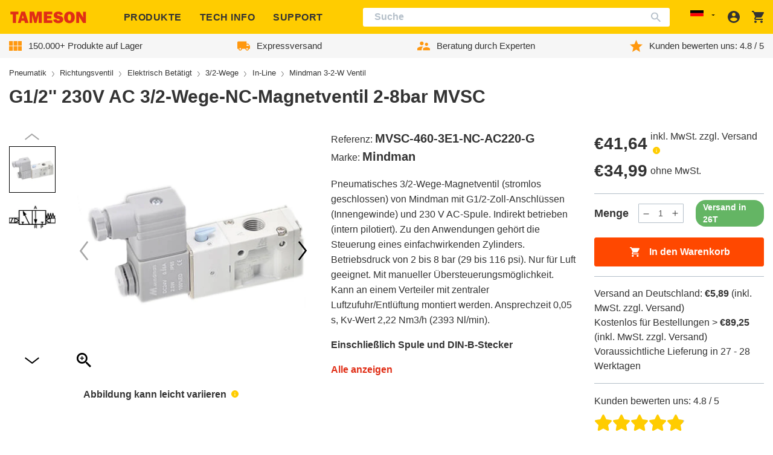

--- FILE ---
content_type: text/javascript
request_url: https://tameson.de/cdn/shop/t/170/assets/swiper.b8a0d8ec.chunk.js
body_size: 27176
content:
try{let s=typeof window<"u"?window:typeof global<"u"?global:typeof globalThis<"u"?globalThis:typeof self<"u"?self:{},e=new s.Error().stack;e&&(s._sentryDebugIds=s._sentryDebugIds||{},s._sentryDebugIds[e]="4937d54d-3787-49bc-87bd-920630058897",s._sentryDebugIdIdentifier="sentry-dbid-4937d54d-3787-49bc-87bd-920630058897")}catch{}function he(s){return s!==null&&typeof s=="object"&&"constructor"in s&&s.constructor===Object}function ue(s,e){s===void 0&&(s={}),e===void 0&&(e={});const t=["__proto__","constructor","prototype"];Object.keys(e).filter(i=>t.indexOf(i)<0).forEach(i=>{typeof s[i]>"u"?s[i]=e[i]:he(e[i])&&he(s[i])&&Object.keys(e[i]).length>0&&ue(s[i],e[i])})}const Te={body:{},addEventListener(){},removeEventListener(){},activeElement:{blur(){},nodeName:""},querySelector(){return null},querySelectorAll(){return[]},getElementById(){return null},createEvent(){return{initEvent(){}}},createElement(){return{children:[],childNodes:[],style:{},setAttribute(){},getElementsByTagName(){return[]}}},createElementNS(){return{}},importNode(){return null},location:{hash:"",host:"",hostname:"",href:"",origin:"",pathname:"",protocol:"",search:""}};function N(){const s=typeof document<"u"?document:{};return ue(s,Te),s}const ke={document:Te,navigator:{userAgent:""},location:{hash:"",host:"",hostname:"",href:"",origin:"",pathname:"",protocol:"",search:""},history:{replaceState(){},pushState(){},go(){},back(){}},CustomEvent:function(){return this},addEventListener(){},removeEventListener(){},getComputedStyle(){return{getPropertyValue(){return""}}},Image(){},Date(){},screen:{},setTimeout(){},clearTimeout(){},matchMedia(){return{}},requestAnimationFrame(s){return typeof setTimeout>"u"?(s(),null):setTimeout(s,0)},cancelAnimationFrame(s){typeof setTimeout>"u"||clearTimeout(s)}};function V(){const s=typeof window<"u"?window:{};return ue(s,ke),s}function $e(s){return s===void 0&&(s=""),s.trim().split(" ").filter(e=>!!e.trim())}function De(s){const e=s;Object.keys(e).forEach(t=>{try{e[t]=null}catch{}try{delete e[t]}catch{}})}function xe(s,e){return e===void 0&&(e=0),setTimeout(s,e)}function Q(){return Date.now()}function Ge(s){const e=V();let t;return e.getComputedStyle&&(t=e.getComputedStyle(s,null)),!t&&s.currentStyle&&(t=s.currentStyle),t||(t=s.style),t}function Be(s,e){e===void 0&&(e="x");const t=V();let i,n,r;const o=Ge(s);return t.WebKitCSSMatrix?(n=o.transform||o.webkitTransform,n.split(",").length>6&&(n=n.split(", ").map(l=>l.replace(",",".")).join(", ")),r=new t.WebKitCSSMatrix(n==="none"?"":n)):(r=o.MozTransform||o.OTransform||o.MsTransform||o.msTransform||o.transform||o.getPropertyValue("transform").replace("translate(","matrix(1, 0, 0, 1,"),i=r.toString().split(",")),e==="x"&&(t.WebKitCSSMatrix?n=r.m41:i.length===16?n=parseFloat(i[12]):n=parseFloat(i[4])),e==="y"&&(t.WebKitCSSMatrix?n=r.m42:i.length===16?n=parseFloat(i[13]):n=parseFloat(i[5])),n||0}function X(s){return typeof s=="object"&&s!==null&&s.constructor&&Object.prototype.toString.call(s).slice(8,-1)==="Object"}function Ve(s){return typeof window<"u"&&typeof window.HTMLElement<"u"?s instanceof HTMLElement:s&&(s.nodeType===1||s.nodeType===11)}function F(){const s=Object(arguments.length<=0?void 0:arguments[0]),e=["__proto__","constructor","prototype"];for(let t=1;t<arguments.length;t+=1){const i=t<0||arguments.length<=t?void 0:arguments[t];if(i!=null&&!Ve(i)){const n=Object.keys(Object(i)).filter(r=>e.indexOf(r)<0);for(let r=0,o=n.length;r<o;r+=1){const l=n[r],d=Object.getOwnPropertyDescriptor(i,l);d!==void 0&&d.enumerable&&(X(s[l])&&X(i[l])?i[l].__swiper__?s[l]=i[l]:F(s[l],i[l]):!X(s[l])&&X(i[l])?(s[l]={},i[l].__swiper__?s[l]=i[l]:F(s[l],i[l])):s[l]=i[l])}}}return s}function K(s,e,t){s.style.setProperty(e,t)}function Ee(s){let{swiper:e,targetPosition:t,side:i}=s;const n=V(),r=-e.translate;let o=null,l;const d=e.params.speed;e.wrapperEl.style.scrollSnapType="none",n.cancelAnimationFrame(e.cssModeFrameID);const a=t>r?"next":"prev",c=(h,g)=>a==="next"&&h>=g||a==="prev"&&h<=g,f=()=>{l=new Date().getTime(),o===null&&(o=l);const h=Math.max(Math.min((l-o)/d,1),0),g=.5-Math.cos(h*Math.PI)/2;let p=r+g*(t-r);if(c(p,t)&&(p=t),e.wrapperEl.scrollTo({[i]:p}),c(p,t)){e.wrapperEl.style.overflow="hidden",e.wrapperEl.style.scrollSnapType="",setTimeout(()=>{e.wrapperEl.style.overflow="",e.wrapperEl.scrollTo({[i]:p})}),n.cancelAnimationFrame(e.cssModeFrameID);return}e.cssModeFrameID=n.requestAnimationFrame(f)};f()}function Y(s){return s.querySelector(".swiper-slide-transform")||s.shadowRoot&&s.shadowRoot.querySelector(".swiper-slide-transform")||s}function _(s,e){e===void 0&&(e="");const t=V(),i=[...s.children];return t.HTMLSlotElement&&s instanceof HTMLSlotElement&&i.push(...s.assignedElements()),e?i.filter(n=>n.matches(e)):i}function Fe(s,e){const t=[e];for(;t.length>0;){const i=t.shift();if(s===i)return!0;t.push(...i.children,...i.shadowRoot?i.shadowRoot.children:[],...i.assignedElements?i.assignedElements():[])}}function He(s,e){const t=V();let i=e.contains(s);return!i&&t.HTMLSlotElement&&e instanceof HTMLSlotElement&&(i=[...e.assignedElements()].includes(s),i||(i=Fe(s,e))),i}function J(s){try{console.warn(s);return}catch{}}function R(s,e){e===void 0&&(e=[]);const t=document.createElement(s);return t.classList.add(...Array.isArray(e)?e:$e(e)),t}function _e(s,e){const t=[];for(;s.previousElementSibling;){const i=s.previousElementSibling;e?i.matches(e)&&t.push(i):t.push(i),s=i}return t}function Ne(s,e){const t=[];for(;s.nextElementSibling;){const i=s.nextElementSibling;e?i.matches(e)&&t.push(i):t.push(i),s=i}return t}function q(s,e){return V().getComputedStyle(s,null).getPropertyValue(e)}function ee(s){let e=s,t;if(e){for(t=0;(e=e.previousSibling)!==null;)e.nodeType===1&&(t+=1);return t}}function Me(s,e){const t=[];let i=s.parentElement;for(;i;)e?i.matches(e)&&t.push(i):t.push(i),i=i.parentElement;return t}function Re(s,e){function t(i){i.target===s&&(e.call(s,i),s.removeEventListener("transitionend",t))}e&&s.addEventListener("transitionend",t)}function ce(s,e,t){const i=V();return t?s[e==="width"?"offsetWidth":"offsetHeight"]+parseFloat(i.getComputedStyle(s,null).getPropertyValue(e==="width"?"margin-right":"margin-top"))+parseFloat(i.getComputedStyle(s,null).getPropertyValue(e==="width"?"margin-left":"margin-bottom")):s.offsetWidth}function G(s){return(Array.isArray(s)?s:[s]).filter(e=>!!e)}function pe(s){return e=>Math.abs(e)>0&&s.browser&&s.browser.need3dFix&&Math.abs(e)%90===0?e+.001:e}function ge(s,e){e===void 0&&(e=""),typeof trustedTypes<"u"?s.innerHTML=trustedTypes.createPolicy("html",{createHTML:t=>t}).createHTML(e):s.innerHTML=e}let ie;function qe(){const s=V(),e=N();return{smoothScroll:e.documentElement&&e.documentElement.style&&"scrollBehavior"in e.documentElement.style,touch:!!("ontouchstart"in s||s.DocumentTouch&&e instanceof s.DocumentTouch)}}function Ce(){return ie||(ie=qe()),ie}let re;function We(s){let{userAgent:e}=s===void 0?{}:s;const t=Ce(),i=V(),n=i.navigator.platform,r=e||i.navigator.userAgent,o={ios:!1,android:!1},l=i.screen.width,d=i.screen.height,a=r.match(/(Android);?[\s\/]+([\d.]+)?/);let c=r.match(/(iPad).*OS\s([\d_]+)/);const f=r.match(/(iPod)(.*OS\s([\d_]+))?/),h=!c&&r.match(/(iPhone\sOS|iOS)\s([\d_]+)/),g=n==="Win32";let p=n==="MacIntel";const v=["1024x1366","1366x1024","834x1194","1194x834","834x1112","1112x834","768x1024","1024x768","820x1180","1180x820","810x1080","1080x810"];return!c&&p&&t.touch&&v.indexOf(`${l}x${d}`)>=0&&(c=r.match(/(Version)\/([\d.]+)/),c||(c=[0,1,"13_0_0"]),p=!1),a&&!g&&(o.os="android",o.android=!0),(c||h||f)&&(o.os="ios",o.ios=!0),o}function Pe(s){return s===void 0&&(s={}),re||(re=We(s)),re}let ne;function je(){const s=V(),e=Pe();let t=!1;function i(){const l=s.navigator.userAgent.toLowerCase();return l.indexOf("safari")>=0&&l.indexOf("chrome")<0&&l.indexOf("android")<0}if(i()){const l=String(s.navigator.userAgent);if(l.includes("Version/")){const[d,a]=l.split("Version/")[1].split(" ")[0].split(".").map(c=>Number(c));t=d<16||d===16&&a<2}}const n=/(iPhone|iPod|iPad).*AppleWebKit(?!.*Safari)/i.test(s.navigator.userAgent),r=i(),o=r||n&&e.ios;return{isSafari:t||r,needPerspectiveFix:t,need3dFix:o,isWebView:n}}function Ie(){return ne||(ne=je()),ne}function Xe(s){let{swiper:e,on:t,emit:i}=s;const n=V();let r=null,o=null;const l=()=>{!e||e.destroyed||!e.initialized||(i("beforeResize"),i("resize"))},d=()=>{!e||e.destroyed||!e.initialized||(r=new ResizeObserver(f=>{o=n.requestAnimationFrame(()=>{const{width:h,height:g}=e;let p=h,v=g;f.forEach(T=>{let{contentBoxSize:w,contentRect:u,target:m}=T;m&&m!==e.el||(p=u?u.width:(w[0]||w).inlineSize,v=u?u.height:(w[0]||w).blockSize)}),(p!==h||v!==g)&&l()})}),r.observe(e.el))},a=()=>{o&&n.cancelAnimationFrame(o),r&&r.unobserve&&e.el&&(r.unobserve(e.el),r=null)},c=()=>{!e||e.destroyed||!e.initialized||i("orientationchange")};t("init",()=>{if(e.params.resizeObserver&&typeof n.ResizeObserver<"u"){d();return}n.addEventListener("resize",l),n.addEventListener("orientationchange",c)}),t("destroy",()=>{a(),n.removeEventListener("resize",l),n.removeEventListener("orientationchange",c)})}function Ye(s){let{swiper:e,extendParams:t,on:i,emit:n}=s;const r=[],o=V(),l=function(c,f){f===void 0&&(f={});const h=o.MutationObserver||o.WebkitMutationObserver,g=new h(p=>{if(e.__preventObserver__)return;if(p.length===1){n("observerUpdate",p[0]);return}const v=function(){n("observerUpdate",p[0])};o.requestAnimationFrame?o.requestAnimationFrame(v):o.setTimeout(v,0)});g.observe(c,{attributes:typeof f.attributes>"u"?!0:f.attributes,childList:e.isElement||(typeof f.childList>"u"?!0:f).childList,characterData:typeof f.characterData>"u"?!0:f.characterData}),r.push(g)},d=()=>{if(e.params.observer){if(e.params.observeParents){const c=Me(e.hostEl);for(let f=0;f<c.length;f+=1)l(c[f])}l(e.hostEl,{childList:e.params.observeSlideChildren}),l(e.wrapperEl,{attributes:!1})}},a=()=>{r.forEach(c=>{c.disconnect()}),r.splice(0,r.length)};t({observer:!1,observeParents:!1,observeSlideChildren:!1}),i("init",d),i("destroy",a)}var Ue={on(s,e,t){const i=this;if(!i.eventsListeners||i.destroyed||typeof e!="function")return i;const n=t?"unshift":"push";return s.split(" ").forEach(r=>{i.eventsListeners[r]||(i.eventsListeners[r]=[]),i.eventsListeners[r][n](e)}),i},once(s,e,t){const i=this;if(!i.eventsListeners||i.destroyed||typeof e!="function")return i;function n(){i.off(s,n),n.__emitterProxy&&delete n.__emitterProxy;for(var r=arguments.length,o=new Array(r),l=0;l<r;l++)o[l]=arguments[l];e.apply(i,o)}return n.__emitterProxy=e,i.on(s,n,t)},onAny(s,e){const t=this;if(!t.eventsListeners||t.destroyed||typeof s!="function")return t;const i=e?"unshift":"push";return t.eventsAnyListeners.indexOf(s)<0&&t.eventsAnyListeners[i](s),t},offAny(s){const e=this;if(!e.eventsListeners||e.destroyed||!e.eventsAnyListeners)return e;const t=e.eventsAnyListeners.indexOf(s);return t>=0&&e.eventsAnyListeners.splice(t,1),e},off(s,e){const t=this;return!t.eventsListeners||t.destroyed||!t.eventsListeners||s.split(" ").forEach(i=>{typeof e>"u"?t.eventsListeners[i]=[]:t.eventsListeners[i]&&t.eventsListeners[i].forEach((n,r)=>{(n===e||n.__emitterProxy&&n.__emitterProxy===e)&&t.eventsListeners[i].splice(r,1)})}),t},emit(){const s=this;if(!s.eventsListeners||s.destroyed||!s.eventsListeners)return s;let e,t,i;for(var n=arguments.length,r=new Array(n),o=0;o<n;o++)r[o]=arguments[o];return typeof r[0]=="string"||Array.isArray(r[0])?(e=r[0],t=r.slice(1,r.length),i=s):(e=r[0].events,t=r[0].data,i=r[0].context||s),t.unshift(i),(Array.isArray(e)?e:e.split(" ")).forEach(d=>{s.eventsAnyListeners&&s.eventsAnyListeners.length&&s.eventsAnyListeners.forEach(a=>{a.apply(i,[d,...t])}),s.eventsListeners&&s.eventsListeners[d]&&s.eventsListeners[d].forEach(a=>{a.apply(i,t)})}),s}};function Ke(){const s=this;let e,t;const i=s.el;typeof s.params.width<"u"&&s.params.width!==null?e=s.params.width:e=i.clientWidth,typeof s.params.height<"u"&&s.params.height!==null?t=s.params.height:t=i.clientHeight,!(e===0&&s.isHorizontal()||t===0&&s.isVertical())&&(e=e-parseInt(q(i,"padding-left")||0,10)-parseInt(q(i,"padding-right")||0,10),t=t-parseInt(q(i,"padding-top")||0,10)-parseInt(q(i,"padding-bottom")||0,10),Number.isNaN(e)&&(e=0),Number.isNaN(t)&&(t=0),Object.assign(s,{width:e,height:t,size:s.isHorizontal()?e:t}))}function Ze(){const s=this;function e(b,x){return parseFloat(b.getPropertyValue(s.getDirectionLabel(x))||0)}const t=s.params,{wrapperEl:i,slidesEl:n,size:r,rtlTranslate:o,wrongRTL:l}=s,d=s.virtual&&t.virtual.enabled,a=d?s.virtual.slides.length:s.slides.length,c=_(n,`.${s.params.slideClass}, swiper-slide`),f=d?s.virtual.slides.length:c.length;let h=[];const g=[],p=[];let v=t.slidesOffsetBefore;typeof v=="function"&&(v=t.slidesOffsetBefore.call(s));let T=t.slidesOffsetAfter;typeof T=="function"&&(T=t.slidesOffsetAfter.call(s));const w=s.snapGrid.length,u=s.slidesGrid.length;let m=t.spaceBetween,y=-v,S=0,E=0;if(typeof r>"u")return;typeof m=="string"&&m.indexOf("%")>=0?m=parseFloat(m.replace("%",""))/100*r:typeof m=="string"&&(m=parseFloat(m)),s.virtualSize=-m,c.forEach(b=>{o?b.style.marginLeft="":b.style.marginRight="",b.style.marginBottom="",b.style.marginTop=""}),t.centeredSlides&&t.cssMode&&(K(i,"--swiper-centered-offset-before",""),K(i,"--swiper-centered-offset-after",""));const M=t.grid&&t.grid.rows>1&&s.grid;M?s.grid.initSlides(c):s.grid&&s.grid.unsetSlides();let P;const C=t.slidesPerView==="auto"&&t.breakpoints&&Object.keys(t.breakpoints).filter(b=>typeof t.breakpoints[b].slidesPerView<"u").length>0;for(let b=0;b<f;b+=1){P=0;let x;if(c[b]&&(x=c[b]),M&&s.grid.updateSlide(b,x,c),!(c[b]&&q(x,"display")==="none")){if(t.slidesPerView==="auto"){C&&(c[b].style[s.getDirectionLabel("width")]="");const L=getComputedStyle(x),I=x.style.transform,z=x.style.webkitTransform;if(I&&(x.style.transform="none"),z&&(x.style.webkitTransform="none"),t.roundLengths)P=s.isHorizontal()?ce(x,"width",!0):ce(x,"height",!0);else{const k=e(L,"width"),A=e(L,"padding-left"),$=e(L,"padding-right"),O=e(L,"margin-left"),D=e(L,"margin-right"),B=L.getPropertyValue("box-sizing");if(B&&B==="border-box")P=k+O+D;else{const{clientWidth:W,offsetWidth:U}=x;P=k+A+$+O+D+(U-W)}}I&&(x.style.transform=I),z&&(x.style.webkitTransform=z),t.roundLengths&&(P=Math.floor(P))}else P=(r-(t.slidesPerView-1)*m)/t.slidesPerView,t.roundLengths&&(P=Math.floor(P)),c[b]&&(c[b].style[s.getDirectionLabel("width")]=`${P}px`);c[b]&&(c[b].swiperSlideSize=P),p.push(P),t.centeredSlides?(y=y+P/2+S/2+m,S===0&&b!==0&&(y=y-r/2-m),b===0&&(y=y-r/2-m),Math.abs(y)<1/1e3&&(y=0),t.roundLengths&&(y=Math.floor(y)),E%t.slidesPerGroup===0&&h.push(y),g.push(y)):(t.roundLengths&&(y=Math.floor(y)),(E-Math.min(s.params.slidesPerGroupSkip,E))%s.params.slidesPerGroup===0&&h.push(y),g.push(y),y=y+P+m),s.virtualSize+=P+m,S=P,E+=1}}if(s.virtualSize=Math.max(s.virtualSize,r)+T,o&&l&&(t.effect==="slide"||t.effect==="coverflow")&&(i.style.width=`${s.virtualSize+m}px`),t.setWrapperSize&&(i.style[s.getDirectionLabel("width")]=`${s.virtualSize+m}px`),M&&s.grid.updateWrapperSize(P,h),!t.centeredSlides){const b=[];for(let x=0;x<h.length;x+=1){let L=h[x];t.roundLengths&&(L=Math.floor(L)),h[x]<=s.virtualSize-r&&b.push(L)}h=b,Math.floor(s.virtualSize-r)-Math.floor(h[h.length-1])>1&&h.push(s.virtualSize-r)}if(d&&t.loop){const b=p[0]+m;if(t.slidesPerGroup>1){const x=Math.ceil((s.virtual.slidesBefore+s.virtual.slidesAfter)/t.slidesPerGroup),L=b*t.slidesPerGroup;for(let I=0;I<x;I+=1)h.push(h[h.length-1]+L)}for(let x=0;x<s.virtual.slidesBefore+s.virtual.slidesAfter;x+=1)t.slidesPerGroup===1&&h.push(h[h.length-1]+b),g.push(g[g.length-1]+b),s.virtualSize+=b}if(h.length===0&&(h=[0]),m!==0){const b=s.isHorizontal()&&o?"marginLeft":s.getDirectionLabel("marginRight");c.filter((x,L)=>!t.cssMode||t.loop?!0:L!==c.length-1).forEach(x=>{x.style[b]=`${m}px`})}if(t.centeredSlides&&t.centeredSlidesBounds){let b=0;p.forEach(L=>{b+=L+(m||0)}),b-=m;const x=b>r?b-r:0;h=h.map(L=>L<=0?-v:L>x?x+T:L)}if(t.centerInsufficientSlides){let b=0;p.forEach(L=>{b+=L+(m||0)}),b-=m;const x=(t.slidesOffsetBefore||0)+(t.slidesOffsetAfter||0);if(b+x<r){const L=(r-b-x)/2;h.forEach((I,z)=>{h[z]=I-L}),g.forEach((I,z)=>{g[z]=I+L})}}if(Object.assign(s,{slides:c,snapGrid:h,slidesGrid:g,slidesSizesGrid:p}),t.centeredSlides&&t.cssMode&&!t.centeredSlidesBounds){K(i,"--swiper-centered-offset-before",`${-h[0]}px`),K(i,"--swiper-centered-offset-after",`${s.size/2-p[p.length-1]/2}px`);const b=-s.snapGrid[0],x=-s.slidesGrid[0];s.snapGrid=s.snapGrid.map(L=>L+b),s.slidesGrid=s.slidesGrid.map(L=>L+x)}if(f!==a&&s.emit("slidesLengthChange"),h.length!==w&&(s.params.watchOverflow&&s.checkOverflow(),s.emit("snapGridLengthChange")),g.length!==u&&s.emit("slidesGridLengthChange"),t.watchSlidesProgress&&s.updateSlidesOffset(),s.emit("slidesUpdated"),!d&&!t.cssMode&&(t.effect==="slide"||t.effect==="fade")){const b=`${t.containerModifierClass}backface-hidden`,x=s.el.classList.contains(b);f<=t.maxBackfaceHiddenSlides?x||s.el.classList.add(b):x&&s.el.classList.remove(b)}}function Qe(s){const e=this,t=[],i=e.virtual&&e.params.virtual.enabled;let n=0,r;typeof s=="number"?e.setTransition(s):s===!0&&e.setTransition(e.params.speed);const o=l=>i?e.slides[e.getSlideIndexByData(l)]:e.slides[l];if(e.params.slidesPerView!=="auto"&&e.params.slidesPerView>1)if(e.params.centeredSlides)(e.visibleSlides||[]).forEach(l=>{t.push(l)});else for(r=0;r<Math.ceil(e.params.slidesPerView);r+=1){const l=e.activeIndex+r;if(l>e.slides.length&&!i)break;t.push(o(l))}else t.push(o(e.activeIndex));for(r=0;r<t.length;r+=1)if(typeof t[r]<"u"){const l=t[r].offsetHeight;n=l>n?l:n}(n||n===0)&&(e.wrapperEl.style.height=`${n}px`)}function Je(){const s=this,e=s.slides,t=s.isElement?s.isHorizontal()?s.wrapperEl.offsetLeft:s.wrapperEl.offsetTop:0;for(let i=0;i<e.length;i+=1)e[i].swiperSlideOffset=(s.isHorizontal()?e[i].offsetLeft:e[i].offsetTop)-t-s.cssOverflowAdjustment()}const we=(s,e,t)=>{e&&!s.classList.contains(t)?s.classList.add(t):!e&&s.classList.contains(t)&&s.classList.remove(t)};function et(s){s===void 0&&(s=this&&this.translate||0);const e=this,t=e.params,{slides:i,rtlTranslate:n,snapGrid:r}=e;if(i.length===0)return;typeof i[0].swiperSlideOffset>"u"&&e.updateSlidesOffset();let o=-s;n&&(o=s),e.visibleSlidesIndexes=[],e.visibleSlides=[];let l=t.spaceBetween;typeof l=="string"&&l.indexOf("%")>=0?l=parseFloat(l.replace("%",""))/100*e.size:typeof l=="string"&&(l=parseFloat(l));for(let d=0;d<i.length;d+=1){const a=i[d];let c=a.swiperSlideOffset;t.cssMode&&t.centeredSlides&&(c-=i[0].swiperSlideOffset);const f=(o+(t.centeredSlides?e.minTranslate():0)-c)/(a.swiperSlideSize+l),h=(o-r[0]+(t.centeredSlides?e.minTranslate():0)-c)/(a.swiperSlideSize+l),g=-(o-c),p=g+e.slidesSizesGrid[d],v=g>=0&&g<=e.size-e.slidesSizesGrid[d],T=g>=0&&g<e.size-1||p>1&&p<=e.size||g<=0&&p>=e.size;T&&(e.visibleSlides.push(a),e.visibleSlidesIndexes.push(d)),we(a,T,t.slideVisibleClass),we(a,v,t.slideFullyVisibleClass),a.progress=n?-f:f,a.originalProgress=n?-h:h}}function tt(s){const e=this;if(typeof s>"u"){const c=e.rtlTranslate?-1:1;s=e&&e.translate&&e.translate*c||0}const t=e.params,i=e.maxTranslate()-e.minTranslate();let{progress:n,isBeginning:r,isEnd:o,progressLoop:l}=e;const d=r,a=o;if(i===0)n=0,r=!0,o=!0;else{n=(s-e.minTranslate())/i;const c=Math.abs(s-e.minTranslate())<1,f=Math.abs(s-e.maxTranslate())<1;r=c||n<=0,o=f||n>=1,c&&(n=0),f&&(n=1)}if(t.loop){const c=e.getSlideIndexByData(0),f=e.getSlideIndexByData(e.slides.length-1),h=e.slidesGrid[c],g=e.slidesGrid[f],p=e.slidesGrid[e.slidesGrid.length-1],v=Math.abs(s);v>=h?l=(v-h)/p:l=(v+p-g)/p,l>1&&(l-=1)}Object.assign(e,{progress:n,progressLoop:l,isBeginning:r,isEnd:o}),(t.watchSlidesProgress||t.centeredSlides&&t.autoHeight)&&e.updateSlidesProgress(s),r&&!d&&e.emit("reachBeginning toEdge"),o&&!a&&e.emit("reachEnd toEdge"),(d&&!r||a&&!o)&&e.emit("fromEdge"),e.emit("progress",n)}const ae=(s,e,t)=>{e&&!s.classList.contains(t)?s.classList.add(t):!e&&s.classList.contains(t)&&s.classList.remove(t)};function st(){const s=this,{slides:e,params:t,slidesEl:i,activeIndex:n}=s,r=s.virtual&&t.virtual.enabled,o=s.grid&&t.grid&&t.grid.rows>1,l=f=>_(i,`.${t.slideClass}${f}, swiper-slide${f}`)[0];let d,a,c;if(r)if(t.loop){let f=n-s.virtual.slidesBefore;f<0&&(f=s.virtual.slides.length+f),f>=s.virtual.slides.length&&(f-=s.virtual.slides.length),d=l(`[data-swiper-slide-index="${f}"]`)}else d=l(`[data-swiper-slide-index="${n}"]`);else o?(d=e.find(f=>f.column===n),c=e.find(f=>f.column===n+1),a=e.find(f=>f.column===n-1)):d=e[n];d&&(o||(c=Ne(d,`.${t.slideClass}, swiper-slide`)[0],t.loop&&!c&&(c=e[0]),a=_e(d,`.${t.slideClass}, swiper-slide`)[0],t.loop&&!a===0&&(a=e[e.length-1]))),e.forEach(f=>{ae(f,f===d,t.slideActiveClass),ae(f,f===c,t.slideNextClass),ae(f,f===a,t.slidePrevClass)}),s.emitSlidesClasses()}const Z=(s,e)=>{if(!s||s.destroyed||!s.params)return;const t=()=>s.isElement?"swiper-slide":`.${s.params.slideClass}`,i=e.closest(t());if(i){let n=i.querySelector(`.${s.params.lazyPreloaderClass}`);!n&&s.isElement&&(i.shadowRoot?n=i.shadowRoot.querySelector(`.${s.params.lazyPreloaderClass}`):requestAnimationFrame(()=>{i.shadowRoot&&(n=i.shadowRoot.querySelector(`.${s.params.lazyPreloaderClass}`),n&&n.remove())})),n&&n.remove()}},le=(s,e)=>{if(!s.slides[e])return;const t=s.slides[e].querySelector('[loading="lazy"]');t&&t.removeAttribute("loading")},fe=s=>{if(!s||s.destroyed||!s.params)return;let e=s.params.lazyPreloadPrevNext;const t=s.slides.length;if(!t||!e||e<0)return;e=Math.min(e,t);const i=s.params.slidesPerView==="auto"?s.slidesPerViewDynamic():Math.ceil(s.params.slidesPerView),n=s.activeIndex;if(s.params.grid&&s.params.grid.rows>1){const o=n,l=[o-e];l.push(...Array.from({length:e}).map((d,a)=>o+i+a)),s.slides.forEach((d,a)=>{l.includes(d.column)&&le(s,a)});return}const r=n+i-1;if(s.params.rewind||s.params.loop)for(let o=n-e;o<=r+e;o+=1){const l=(o%t+t)%t;(l<n||l>r)&&le(s,l)}else for(let o=Math.max(n-e,0);o<=Math.min(r+e,t-1);o+=1)o!==n&&(o>r||o<n)&&le(s,o)};function it(s){const{slidesGrid:e,params:t}=s,i=s.rtlTranslate?s.translate:-s.translate;let n;for(let r=0;r<e.length;r+=1)typeof e[r+1]<"u"?i>=e[r]&&i<e[r+1]-(e[r+1]-e[r])/2?n=r:i>=e[r]&&i<e[r+1]&&(n=r+1):i>=e[r]&&(n=r);return t.normalizeSlideIndex&&(n<0||typeof n>"u")&&(n=0),n}function rt(s){const e=this,t=e.rtlTranslate?e.translate:-e.translate,{snapGrid:i,params:n,activeIndex:r,realIndex:o,snapIndex:l}=e;let d=s,a;const c=g=>{let p=g-e.virtual.slidesBefore;return p<0&&(p=e.virtual.slides.length+p),p>=e.virtual.slides.length&&(p-=e.virtual.slides.length),p};if(typeof d>"u"&&(d=it(e)),i.indexOf(t)>=0)a=i.indexOf(t);else{const g=Math.min(n.slidesPerGroupSkip,d);a=g+Math.floor((d-g)/n.slidesPerGroup)}if(a>=i.length&&(a=i.length-1),d===r&&!e.params.loop){a!==l&&(e.snapIndex=a,e.emit("snapIndexChange"));return}if(d===r&&e.params.loop&&e.virtual&&e.params.virtual.enabled){e.realIndex=c(d);return}const f=e.grid&&n.grid&&n.grid.rows>1;let h;if(e.virtual&&n.virtual.enabled&&n.loop)h=c(d);else if(f){const g=e.slides.find(v=>v.column===d);let p=parseInt(g.getAttribute("data-swiper-slide-index"),10);Number.isNaN(p)&&(p=Math.max(e.slides.indexOf(g),0)),h=Math.floor(p/n.grid.rows)}else if(e.slides[d]){const g=e.slides[d].getAttribute("data-swiper-slide-index");g?h=parseInt(g,10):h=d}else h=d;Object.assign(e,{previousSnapIndex:l,snapIndex:a,previousRealIndex:o,realIndex:h,previousIndex:r,activeIndex:d}),e.initialized&&fe(e),e.emit("activeIndexChange"),e.emit("snapIndexChange"),(e.initialized||e.params.runCallbacksOnInit)&&(o!==h&&e.emit("realIndexChange"),e.emit("slideChange"))}function nt(s,e){const t=this,i=t.params;let n=s.closest(`.${i.slideClass}, swiper-slide`);!n&&t.isElement&&e&&e.length>1&&e.includes(s)&&[...e.slice(e.indexOf(s)+1,e.length)].forEach(l=>{!n&&l.matches&&l.matches(`.${i.slideClass}, swiper-slide`)&&(n=l)});let r=!1,o;if(n){for(let l=0;l<t.slides.length;l+=1)if(t.slides[l]===n){r=!0,o=l;break}}if(n&&r)t.clickedSlide=n,t.virtual&&t.params.virtual.enabled?t.clickedIndex=parseInt(n.getAttribute("data-swiper-slide-index"),10):t.clickedIndex=o;else{t.clickedSlide=void 0,t.clickedIndex=void 0;return}i.slideToClickedSlide&&t.clickedIndex!==void 0&&t.clickedIndex!==t.activeIndex&&t.slideToClickedSlide()}var at={updateSize:Ke,updateSlides:Ze,updateAutoHeight:Qe,updateSlidesOffset:Je,updateSlidesProgress:et,updateProgress:tt,updateSlidesClasses:st,updateActiveIndex:rt,updateClickedSlide:nt};function lt(s){s===void 0&&(s=this.isHorizontal()?"x":"y");const e=this,{params:t,rtlTranslate:i,translate:n,wrapperEl:r}=e;if(t.virtualTranslate)return i?-n:n;if(t.cssMode)return n;let o=Be(r,s);return o+=e.cssOverflowAdjustment(),i&&(o=-o),o||0}function ot(s,e){const t=this,{rtlTranslate:i,params:n,wrapperEl:r,progress:o}=t;let l=0,d=0;const a=0;t.isHorizontal()?l=i?-s:s:d=s,n.roundLengths&&(l=Math.floor(l),d=Math.floor(d)),t.previousTranslate=t.translate,t.translate=t.isHorizontal()?l:d,n.cssMode?r[t.isHorizontal()?"scrollLeft":"scrollTop"]=t.isHorizontal()?-l:-d:n.virtualTranslate||(t.isHorizontal()?l-=t.cssOverflowAdjustment():d-=t.cssOverflowAdjustment(),r.style.transform=`translate3d(${l}px, ${d}px, ${a}px)`);let c;const f=t.maxTranslate()-t.minTranslate();f===0?c=0:c=(s-t.minTranslate())/f,c!==o&&t.updateProgress(s),t.emit("setTranslate",t.translate,e)}function dt(){return-this.snapGrid[0]}function ct(){return-this.snapGrid[this.snapGrid.length-1]}function ft(s,e,t,i,n){s===void 0&&(s=0),e===void 0&&(e=this.params.speed),t===void 0&&(t=!0),i===void 0&&(i=!0);const r=this,{params:o,wrapperEl:l}=r;if(r.animating&&o.preventInteractionOnTransition)return!1;const d=r.minTranslate(),a=r.maxTranslate();let c;if(i&&s>d?c=d:i&&s<a?c=a:c=s,r.updateProgress(c),o.cssMode){const f=r.isHorizontal();if(e===0)l[f?"scrollLeft":"scrollTop"]=-c;else{if(!r.support.smoothScroll)return Ee({swiper:r,targetPosition:-c,side:f?"left":"top"}),!0;l.scrollTo({[f?"left":"top"]:-c,behavior:"smooth"})}return!0}return e===0?(r.setTransition(0),r.setTranslate(c),t&&(r.emit("beforeTransitionStart",e,n),r.emit("transitionEnd"))):(r.setTransition(e),r.setTranslate(c),t&&(r.emit("beforeTransitionStart",e,n),r.emit("transitionStart")),r.animating||(r.animating=!0,r.onTranslateToWrapperTransitionEnd||(r.onTranslateToWrapperTransitionEnd=function(h){!r||r.destroyed||h.target===this&&(r.wrapperEl.removeEventListener("transitionend",r.onTranslateToWrapperTransitionEnd),r.onTranslateToWrapperTransitionEnd=null,delete r.onTranslateToWrapperTransitionEnd,r.animating=!1,t&&r.emit("transitionEnd"))}),r.wrapperEl.addEventListener("transitionend",r.onTranslateToWrapperTransitionEnd))),!0}var ut={getTranslate:lt,setTranslate:ot,minTranslate:dt,maxTranslate:ct,translateTo:ft};function pt(s,e){const t=this;t.params.cssMode||(t.wrapperEl.style.transitionDuration=`${s}ms`,t.wrapperEl.style.transitionDelay=s===0?"0ms":""),t.emit("setTransition",s,e)}function Le(s){let{swiper:e,runCallbacks:t,direction:i,step:n}=s;const{activeIndex:r,previousIndex:o}=e;let l=i;l||(r>o?l="next":r<o?l="prev":l="reset"),e.emit(`transition${n}`),t&&l==="reset"?e.emit(`slideResetTransition${n}`):t&&r!==o&&(e.emit(`slideChangeTransition${n}`),l==="next"?e.emit(`slideNextTransition${n}`):e.emit(`slidePrevTransition${n}`))}function mt(s,e){s===void 0&&(s=!0);const t=this,{params:i}=t;i.cssMode||(i.autoHeight&&t.updateAutoHeight(),Le({swiper:t,runCallbacks:s,direction:e,step:"Start"}))}function ht(s,e){s===void 0&&(s=!0);const t=this,{params:i}=t;t.animating=!1,!i.cssMode&&(t.setTransition(0),Le({swiper:t,runCallbacks:s,direction:e,step:"End"}))}var gt={setTransition:pt,transitionStart:mt,transitionEnd:ht};function wt(s,e,t,i,n){s===void 0&&(s=0),t===void 0&&(t=!0),typeof s=="string"&&(s=parseInt(s,10));const r=this;let o=s;o<0&&(o=0);const{params:l,snapGrid:d,slidesGrid:a,previousIndex:c,activeIndex:f,rtlTranslate:h,wrapperEl:g,enabled:p}=r;if(!p&&!i&&!n||r.destroyed||r.animating&&l.preventInteractionOnTransition)return!1;typeof e>"u"&&(e=r.params.speed);const v=Math.min(r.params.slidesPerGroupSkip,o);let T=v+Math.floor((o-v)/r.params.slidesPerGroup);T>=d.length&&(T=d.length-1);const w=-d[T];if(l.normalizeSlideIndex)for(let M=0;M<a.length;M+=1){const P=-Math.floor(w*100),C=Math.floor(a[M]*100),b=Math.floor(a[M+1]*100);typeof a[M+1]<"u"?P>=C&&P<b-(b-C)/2?o=M:P>=C&&P<b&&(o=M+1):P>=C&&(o=M)}if(r.initialized&&o!==f&&(!r.allowSlideNext&&(h?w>r.translate&&w>r.minTranslate():w<r.translate&&w<r.minTranslate())||!r.allowSlidePrev&&w>r.translate&&w>r.maxTranslate()&&(f||0)!==o))return!1;o!==(c||0)&&t&&r.emit("beforeSlideChangeStart"),r.updateProgress(w);let u;o>f?u="next":o<f?u="prev":u="reset";const m=r.virtual&&r.params.virtual.enabled;if(!(m&&n)&&(h&&-w===r.translate||!h&&w===r.translate))return r.updateActiveIndex(o),l.autoHeight&&r.updateAutoHeight(),r.updateSlidesClasses(),l.effect!=="slide"&&r.setTranslate(w),u!=="reset"&&(r.transitionStart(t,u),r.transitionEnd(t,u)),!1;if(l.cssMode){const M=r.isHorizontal(),P=h?w:-w;if(e===0)m&&(r.wrapperEl.style.scrollSnapType="none",r._immediateVirtual=!0),m&&!r._cssModeVirtualInitialSet&&r.params.initialSlide>0?(r._cssModeVirtualInitialSet=!0,requestAnimationFrame(()=>{g[M?"scrollLeft":"scrollTop"]=P})):g[M?"scrollLeft":"scrollTop"]=P,m&&requestAnimationFrame(()=>{r.wrapperEl.style.scrollSnapType="",r._immediateVirtual=!1});else{if(!r.support.smoothScroll)return Ee({swiper:r,targetPosition:P,side:M?"left":"top"}),!0;g.scrollTo({[M?"left":"top"]:P,behavior:"smooth"})}return!0}const E=Ie().isSafari;return m&&!n&&E&&r.isElement&&r.virtual.update(!1,!1,o),r.setTransition(e),r.setTranslate(w),r.updateActiveIndex(o),r.updateSlidesClasses(),r.emit("beforeTransitionStart",e,i),r.transitionStart(t,u),e===0?r.transitionEnd(t,u):r.animating||(r.animating=!0,r.onSlideToWrapperTransitionEnd||(r.onSlideToWrapperTransitionEnd=function(P){!r||r.destroyed||P.target===this&&(r.wrapperEl.removeEventListener("transitionend",r.onSlideToWrapperTransitionEnd),r.onSlideToWrapperTransitionEnd=null,delete r.onSlideToWrapperTransitionEnd,r.transitionEnd(t,u))}),r.wrapperEl.addEventListener("transitionend",r.onSlideToWrapperTransitionEnd)),!0}function vt(s,e,t,i){s===void 0&&(s=0),t===void 0&&(t=!0),typeof s=="string"&&(s=parseInt(s,10));const n=this;if(n.destroyed)return;typeof e>"u"&&(e=n.params.speed);const r=n.grid&&n.params.grid&&n.params.grid.rows>1;let o=s;if(n.params.loop)if(n.virtual&&n.params.virtual.enabled)o=o+n.virtual.slidesBefore;else{let l;if(r){const h=o*n.params.grid.rows;l=n.slides.find(g=>g.getAttribute("data-swiper-slide-index")*1===h).column}else l=n.getSlideIndexByData(o);const d=r?Math.ceil(n.slides.length/n.params.grid.rows):n.slides.length,{centeredSlides:a}=n.params;let c=n.params.slidesPerView;c==="auto"?c=n.slidesPerViewDynamic():(c=Math.ceil(parseFloat(n.params.slidesPerView,10)),a&&c%2===0&&(c=c+1));let f=d-l<c;if(a&&(f=f||l<Math.ceil(c/2)),i&&a&&n.params.slidesPerView!=="auto"&&!r&&(f=!1),f){const h=a?l<n.activeIndex?"prev":"next":l-n.activeIndex-1<n.params.slidesPerView?"next":"prev";n.loopFix({direction:h,slideTo:!0,activeSlideIndex:h==="next"?l+1:l-d+1,slideRealIndex:h==="next"?n.realIndex:void 0})}if(r){const h=o*n.params.grid.rows;o=n.slides.find(g=>g.getAttribute("data-swiper-slide-index")*1===h).column}else o=n.getSlideIndexByData(o)}return requestAnimationFrame(()=>{n.slideTo(o,e,t,i)}),n}function yt(s,e,t){e===void 0&&(e=!0);const i=this,{enabled:n,params:r,animating:o}=i;if(!n||i.destroyed)return i;typeof s>"u"&&(s=i.params.speed);let l=r.slidesPerGroup;r.slidesPerView==="auto"&&r.slidesPerGroup===1&&r.slidesPerGroupAuto&&(l=Math.max(i.slidesPerViewDynamic("current",!0),1));const d=i.activeIndex<r.slidesPerGroupSkip?1:l,a=i.virtual&&r.virtual.enabled;if(r.loop){if(o&&!a&&r.loopPreventsSliding)return!1;if(i.loopFix({direction:"next"}),i._clientLeft=i.wrapperEl.clientLeft,i.activeIndex===i.slides.length-1&&r.cssMode)return requestAnimationFrame(()=>{i.slideTo(i.activeIndex+d,s,e,t)}),!0}return r.rewind&&i.isEnd?i.slideTo(0,s,e,t):i.slideTo(i.activeIndex+d,s,e,t)}function St(s,e,t){e===void 0&&(e=!0);const i=this,{params:n,snapGrid:r,slidesGrid:o,rtlTranslate:l,enabled:d,animating:a}=i;if(!d||i.destroyed)return i;typeof s>"u"&&(s=i.params.speed);const c=i.virtual&&n.virtual.enabled;if(n.loop){if(a&&!c&&n.loopPreventsSliding)return!1;i.loopFix({direction:"prev"}),i._clientLeft=i.wrapperEl.clientLeft}const f=l?i.translate:-i.translate;function h(u){return u<0?-Math.floor(Math.abs(u)):Math.floor(u)}const g=h(f),p=r.map(u=>h(u)),v=n.freeMode&&n.freeMode.enabled;let T=r[p.indexOf(g)-1];if(typeof T>"u"&&(n.cssMode||v)){let u;r.forEach((m,y)=>{g>=m&&(u=y)}),typeof u<"u"&&(T=v?r[u]:r[u>0?u-1:u])}let w=0;if(typeof T<"u"&&(w=o.indexOf(T),w<0&&(w=i.activeIndex-1),n.slidesPerView==="auto"&&n.slidesPerGroup===1&&n.slidesPerGroupAuto&&(w=w-i.slidesPerViewDynamic("previous",!0)+1,w=Math.max(w,0))),n.rewind&&i.isBeginning){const u=i.params.virtual&&i.params.virtual.enabled&&i.virtual?i.virtual.slides.length-1:i.slides.length-1;return i.slideTo(u,s,e,t)}else if(n.loop&&i.activeIndex===0&&n.cssMode)return requestAnimationFrame(()=>{i.slideTo(w,s,e,t)}),!0;return i.slideTo(w,s,e,t)}function bt(s,e,t){e===void 0&&(e=!0);const i=this;if(!i.destroyed)return typeof s>"u"&&(s=i.params.speed),i.slideTo(i.activeIndex,s,e,t)}function Tt(s,e,t,i){e===void 0&&(e=!0),i===void 0&&(i=.5);const n=this;if(n.destroyed)return;typeof s>"u"&&(s=n.params.speed);let r=n.activeIndex;const o=Math.min(n.params.slidesPerGroupSkip,r),l=o+Math.floor((r-o)/n.params.slidesPerGroup),d=n.rtlTranslate?n.translate:-n.translate;if(d>=n.snapGrid[l]){const a=n.snapGrid[l],c=n.snapGrid[l+1];d-a>(c-a)*i&&(r+=n.params.slidesPerGroup)}else{const a=n.snapGrid[l-1],c=n.snapGrid[l];d-a<=(c-a)*i&&(r-=n.params.slidesPerGroup)}return r=Math.max(r,0),r=Math.min(r,n.slidesGrid.length-1),n.slideTo(r,s,e,t)}function xt(){const s=this;if(s.destroyed)return;const{params:e,slidesEl:t}=s,i=e.slidesPerView==="auto"?s.slidesPerViewDynamic():e.slidesPerView;let n=s.getSlideIndexWhenGrid(s.clickedIndex),r;const o=s.isElement?"swiper-slide":`.${e.slideClass}`,l=s.grid&&s.params.grid&&s.params.grid.rows>1;if(e.loop){if(s.animating)return;r=parseInt(s.clickedSlide.getAttribute("data-swiper-slide-index"),10),e.centeredSlides?s.slideToLoop(r):n>(l?(s.slides.length-i)/2-(s.params.grid.rows-1):s.slides.length-i)?(s.loopFix(),n=s.getSlideIndex(_(t,`${o}[data-swiper-slide-index="${r}"]`)[0]),xe(()=>{s.slideTo(n)})):s.slideTo(n)}else s.slideTo(n)}var Et={slideTo:wt,slideToLoop:vt,slideNext:yt,slidePrev:St,slideReset:bt,slideToClosest:Tt,slideToClickedSlide:xt};function Mt(s,e){const t=this,{params:i,slidesEl:n}=t;if(!i.loop||t.virtual&&t.params.virtual.enabled)return;const r=()=>{_(n,`.${i.slideClass}, swiper-slide`).forEach((g,p)=>{g.setAttribute("data-swiper-slide-index",p)})},o=()=>{const h=_(n,`.${i.slideBlankClass}`);h.forEach(g=>{g.remove()}),h.length>0&&(t.recalcSlides(),t.updateSlides())},l=t.grid&&i.grid&&i.grid.rows>1;i.loopAddBlankSlides&&(i.slidesPerGroup>1||l)&&o();const d=i.slidesPerGroup*(l?i.grid.rows:1),a=t.slides.length%d!==0,c=l&&t.slides.length%i.grid.rows!==0,f=h=>{for(let g=0;g<h;g+=1){const p=t.isElement?R("swiper-slide",[i.slideBlankClass]):R("div",[i.slideClass,i.slideBlankClass]);t.slidesEl.append(p)}};if(a){if(i.loopAddBlankSlides){const h=d-t.slides.length%d;f(h),t.recalcSlides(),t.updateSlides()}else J("Swiper Loop Warning: The number of slides is not even to slidesPerGroup, loop mode may not function properly. You need to add more slides (or make duplicates, or empty slides)");r()}else if(c){if(i.loopAddBlankSlides){const h=i.grid.rows-t.slides.length%i.grid.rows;f(h),t.recalcSlides(),t.updateSlides()}else J("Swiper Loop Warning: The number of slides is not even to grid.rows, loop mode may not function properly. You need to add more slides (or make duplicates, or empty slides)");r()}else r();t.loopFix({slideRealIndex:s,direction:i.centeredSlides?void 0:"next",initial:e})}function Ct(s){let{slideRealIndex:e,slideTo:t=!0,direction:i,setTranslate:n,activeSlideIndex:r,initial:o,byController:l,byMousewheel:d}=s===void 0?{}:s;const a=this;if(!a.params.loop)return;a.emit("beforeLoopFix");const{slides:c,allowSlidePrev:f,allowSlideNext:h,slidesEl:g,params:p}=a,{centeredSlides:v,initialSlide:T}=p;if(a.allowSlidePrev=!0,a.allowSlideNext=!0,a.virtual&&p.virtual.enabled){t&&(!p.centeredSlides&&a.snapIndex===0?a.slideTo(a.virtual.slides.length,0,!1,!0):p.centeredSlides&&a.snapIndex<p.slidesPerView?a.slideTo(a.virtual.slides.length+a.snapIndex,0,!1,!0):a.snapIndex===a.snapGrid.length-1&&a.slideTo(a.virtual.slidesBefore,0,!1,!0)),a.allowSlidePrev=f,a.allowSlideNext=h,a.emit("loopFix");return}let w=p.slidesPerView;w==="auto"?w=a.slidesPerViewDynamic():(w=Math.ceil(parseFloat(p.slidesPerView,10)),v&&w%2===0&&(w=w+1));const u=p.slidesPerGroupAuto?w:p.slidesPerGroup;let m=v?Math.max(u,Math.ceil(w/2)):u;m%u!==0&&(m+=u-m%u),m+=p.loopAdditionalSlides,a.loopedSlides=m;const y=a.grid&&p.grid&&p.grid.rows>1;c.length<w+m||a.params.effect==="cards"&&c.length<w+m*2?J("Swiper Loop Warning: The number of slides is not enough for loop mode, it will be disabled or not function properly. You need to add more slides (or make duplicates) or lower the values of slidesPerView and slidesPerGroup parameters"):y&&p.grid.fill==="row"&&J("Swiper Loop Warning: Loop mode is not compatible with grid.fill = `row`");const S=[],E=[],M=y?Math.ceil(c.length/p.grid.rows):c.length,P=o&&M-T<w&&!v;let C=P?T:a.activeIndex;typeof r>"u"?r=a.getSlideIndex(c.find(A=>A.classList.contains(p.slideActiveClass))):C=r;const b=i==="next"||!i,x=i==="prev"||!i;let L=0,I=0;const k=(y?c[r].column:r)+(v&&typeof n>"u"?-w/2+.5:0);if(k<m){L=Math.max(m-k,u);for(let A=0;A<m-k;A+=1){const $=A-Math.floor(A/M)*M;if(y){const O=M-$-1;for(let D=c.length-1;D>=0;D-=1)c[D].column===O&&S.push(D)}else S.push(M-$-1)}}else if(k+w>M-m){I=Math.max(k-(M-m*2),u),P&&(I=Math.max(I,w-M+T+1));for(let A=0;A<I;A+=1){const $=A-Math.floor(A/M)*M;y?c.forEach((O,D)=>{O.column===$&&E.push(D)}):E.push($)}}if(a.__preventObserver__=!0,requestAnimationFrame(()=>{a.__preventObserver__=!1}),a.params.effect==="cards"&&c.length<w+m*2&&(E.includes(r)&&E.splice(E.indexOf(r),1),S.includes(r)&&S.splice(S.indexOf(r),1)),x&&S.forEach(A=>{c[A].swiperLoopMoveDOM=!0,g.prepend(c[A]),c[A].swiperLoopMoveDOM=!1}),b&&E.forEach(A=>{c[A].swiperLoopMoveDOM=!0,g.append(c[A]),c[A].swiperLoopMoveDOM=!1}),a.recalcSlides(),p.slidesPerView==="auto"?a.updateSlides():y&&(S.length>0&&x||E.length>0&&b)&&a.slides.forEach((A,$)=>{a.grid.updateSlide($,A,a.slides)}),p.watchSlidesProgress&&a.updateSlidesOffset(),t){if(S.length>0&&x){if(typeof e>"u"){const A=a.slidesGrid[C],O=a.slidesGrid[C+L]-A;d?a.setTranslate(a.translate-O):(a.slideTo(C+Math.ceil(L),0,!1,!0),n&&(a.touchEventsData.startTranslate=a.touchEventsData.startTranslate-O,a.touchEventsData.currentTranslate=a.touchEventsData.currentTranslate-O))}else if(n){const A=y?S.length/p.grid.rows:S.length;a.slideTo(a.activeIndex+A,0,!1,!0),a.touchEventsData.currentTranslate=a.translate}}else if(E.length>0&&b)if(typeof e>"u"){const A=a.slidesGrid[C],O=a.slidesGrid[C-I]-A;d?a.setTranslate(a.translate-O):(a.slideTo(C-I,0,!1,!0),n&&(a.touchEventsData.startTranslate=a.touchEventsData.startTranslate-O,a.touchEventsData.currentTranslate=a.touchEventsData.currentTranslate-O))}else{const A=y?E.length/p.grid.rows:E.length;a.slideTo(a.activeIndex-A,0,!1,!0)}}if(a.allowSlidePrev=f,a.allowSlideNext=h,a.controller&&a.controller.control&&!l){const A={slideRealIndex:e,direction:i,setTranslate:n,activeSlideIndex:r,byController:!0};Array.isArray(a.controller.control)?a.controller.control.forEach($=>{!$.destroyed&&$.params.loop&&$.loopFix({...A,slideTo:$.params.slidesPerView===p.slidesPerView?t:!1})}):a.controller.control instanceof a.constructor&&a.controller.control.params.loop&&a.controller.control.loopFix({...A,slideTo:a.controller.control.params.slidesPerView===p.slidesPerView?t:!1})}a.emit("loopFix")}function Pt(){const s=this,{params:e,slidesEl:t}=s;if(!e.loop||!t||s.virtual&&s.params.virtual.enabled)return;s.recalcSlides();const i=[];s.slides.forEach(n=>{const r=typeof n.swiperSlideIndex>"u"?n.getAttribute("data-swiper-slide-index")*1:n.swiperSlideIndex;i[r]=n}),s.slides.forEach(n=>{n.removeAttribute("data-swiper-slide-index")}),i.forEach(n=>{t.append(n)}),s.recalcSlides(),s.slideTo(s.realIndex,0)}var It={loopCreate:Mt,loopFix:Ct,loopDestroy:Pt};function Lt(s){const e=this;if(!e.params.simulateTouch||e.params.watchOverflow&&e.isLocked||e.params.cssMode)return;const t=e.params.touchEventsTarget==="container"?e.el:e.wrapperEl;e.isElement&&(e.__preventObserver__=!0),t.style.cursor="move",t.style.cursor=s?"grabbing":"grab",e.isElement&&requestAnimationFrame(()=>{e.__preventObserver__=!1})}function Ot(){const s=this;s.params.watchOverflow&&s.isLocked||s.params.cssMode||(s.isElement&&(s.__preventObserver__=!0),s[s.params.touchEventsTarget==="container"?"el":"wrapperEl"].style.cursor="",s.isElement&&requestAnimationFrame(()=>{s.__preventObserver__=!1}))}var At={setGrabCursor:Lt,unsetGrabCursor:Ot};function zt(s,e){e===void 0&&(e=this);function t(i){if(!i||i===N()||i===V())return null;i.assignedSlot&&(i=i.assignedSlot);const n=i.closest(s);return!n&&!i.getRootNode?null:n||t(i.getRootNode().host)}return t(e)}function ve(s,e,t){const i=V(),{params:n}=s,r=n.edgeSwipeDetection,o=n.edgeSwipeThreshold;return r&&(t<=o||t>=i.innerWidth-o)?r==="prevent"?(e.preventDefault(),!0):!1:!0}function kt(s){const e=this,t=N();let i=s;i.originalEvent&&(i=i.originalEvent);const n=e.touchEventsData;if(i.type==="pointerdown"){if(n.pointerId!==null&&n.pointerId!==i.pointerId)return;n.pointerId=i.pointerId}else i.type==="touchstart"&&i.targetTouches.length===1&&(n.touchId=i.targetTouches[0].identifier);if(i.type==="touchstart"){ve(e,i,i.targetTouches[0].pageX);return}const{params:r,touches:o,enabled:l}=e;if(!l||!r.simulateTouch&&i.pointerType==="mouse"||e.animating&&r.preventInteractionOnTransition)return;!e.animating&&r.cssMode&&r.loop&&e.loopFix();let d=i.target;if(r.touchEventsTarget==="wrapper"&&!He(d,e.wrapperEl)||"which"in i&&i.which===3||"button"in i&&i.button>0||n.isTouched&&n.isMoved)return;const a=!!r.noSwipingClass&&r.noSwipingClass!=="",c=i.composedPath?i.composedPath():i.path;a&&i.target&&i.target.shadowRoot&&c&&(d=c[0]);const f=r.noSwipingSelector?r.noSwipingSelector:`.${r.noSwipingClass}`,h=!!(i.target&&i.target.shadowRoot);if(r.noSwiping&&(h?zt(f,d):d.closest(f))){e.allowClick=!0;return}if(r.swipeHandler&&!d.closest(r.swipeHandler))return;o.currentX=i.pageX,o.currentY=i.pageY;const g=o.currentX,p=o.currentY;if(!ve(e,i,g))return;Object.assign(n,{isTouched:!0,isMoved:!1,allowTouchCallbacks:!0,isScrolling:void 0,startMoving:void 0}),o.startX=g,o.startY=p,n.touchStartTime=Q(),e.allowClick=!0,e.updateSize(),e.swipeDirection=void 0,r.threshold>0&&(n.allowThresholdMove=!1);let v=!0;d.matches(n.focusableElements)&&(v=!1,d.nodeName==="SELECT"&&(n.isTouched=!1)),t.activeElement&&t.activeElement.matches(n.focusableElements)&&t.activeElement!==d&&(i.pointerType==="mouse"||i.pointerType!=="mouse"&&!d.matches(n.focusableElements))&&t.activeElement.blur();const T=v&&e.allowTouchMove&&r.touchStartPreventDefault;(r.touchStartForcePreventDefault||T)&&!d.isContentEditable&&i.preventDefault(),r.freeMode&&r.freeMode.enabled&&e.freeMode&&e.animating&&!r.cssMode&&e.freeMode.onTouchStart(),e.emit("touchStart",i)}function $t(s){const e=N(),t=this,i=t.touchEventsData,{params:n,touches:r,rtlTranslate:o,enabled:l}=t;if(!l||!n.simulateTouch&&s.pointerType==="mouse")return;let d=s;if(d.originalEvent&&(d=d.originalEvent),d.type==="pointermove"&&(i.touchId!==null||d.pointerId!==i.pointerId))return;let a;if(d.type==="touchmove"){if(a=[...d.changedTouches].find(E=>E.identifier===i.touchId),!a||a.identifier!==i.touchId)return}else a=d;if(!i.isTouched){i.startMoving&&i.isScrolling&&t.emit("touchMoveOpposite",d);return}const c=a.pageX,f=a.pageY;if(d.preventedByNestedSwiper){r.startX=c,r.startY=f;return}if(!t.allowTouchMove){d.target.matches(i.focusableElements)||(t.allowClick=!1),i.isTouched&&(Object.assign(r,{startX:c,startY:f,currentX:c,currentY:f}),i.touchStartTime=Q());return}if(n.touchReleaseOnEdges&&!n.loop){if(t.isVertical()){if(f<r.startY&&t.translate<=t.maxTranslate()||f>r.startY&&t.translate>=t.minTranslate()){i.isTouched=!1,i.isMoved=!1;return}}else if(o&&(c>r.startX&&-t.translate<=t.maxTranslate()||c<r.startX&&-t.translate>=t.minTranslate())||!o&&(c<r.startX&&t.translate<=t.maxTranslate()||c>r.startX&&t.translate>=t.minTranslate()))return}if(e.activeElement&&e.activeElement.matches(i.focusableElements)&&e.activeElement!==d.target&&d.pointerType!=="mouse"&&e.activeElement.blur(),e.activeElement&&d.target===e.activeElement&&d.target.matches(i.focusableElements)){i.isMoved=!0,t.allowClick=!1;return}i.allowTouchCallbacks&&t.emit("touchMove",d),r.previousX=r.currentX,r.previousY=r.currentY,r.currentX=c,r.currentY=f;const h=r.currentX-r.startX,g=r.currentY-r.startY;if(t.params.threshold&&Math.sqrt(h**2+g**2)<t.params.threshold)return;if(typeof i.isScrolling>"u"){let E;t.isHorizontal()&&r.currentY===r.startY||t.isVertical()&&r.currentX===r.startX?i.isScrolling=!1:h*h+g*g>=25&&(E=Math.atan2(Math.abs(g),Math.abs(h))*180/Math.PI,i.isScrolling=t.isHorizontal()?E>n.touchAngle:90-E>n.touchAngle)}if(i.isScrolling&&t.emit("touchMoveOpposite",d),typeof i.startMoving>"u"&&(r.currentX!==r.startX||r.currentY!==r.startY)&&(i.startMoving=!0),i.isScrolling||d.type==="touchmove"&&i.preventTouchMoveFromPointerMove){i.isTouched=!1;return}if(!i.startMoving)return;t.allowClick=!1,!n.cssMode&&d.cancelable&&d.preventDefault(),n.touchMoveStopPropagation&&!n.nested&&d.stopPropagation();let p=t.isHorizontal()?h:g,v=t.isHorizontal()?r.currentX-r.previousX:r.currentY-r.previousY;n.oneWayMovement&&(p=Math.abs(p)*(o?1:-1),v=Math.abs(v)*(o?1:-1)),r.diff=p,p*=n.touchRatio,o&&(p=-p,v=-v);const T=t.touchesDirection;t.swipeDirection=p>0?"prev":"next",t.touchesDirection=v>0?"prev":"next";const w=t.params.loop&&!n.cssMode,u=t.touchesDirection==="next"&&t.allowSlideNext||t.touchesDirection==="prev"&&t.allowSlidePrev;if(!i.isMoved){if(w&&u&&t.loopFix({direction:t.swipeDirection}),i.startTranslate=t.getTranslate(),t.setTransition(0),t.animating){const E=new window.CustomEvent("transitionend",{bubbles:!0,cancelable:!0,detail:{bySwiperTouchMove:!0}});t.wrapperEl.dispatchEvent(E)}i.allowMomentumBounce=!1,n.grabCursor&&(t.allowSlideNext===!0||t.allowSlidePrev===!0)&&t.setGrabCursor(!0),t.emit("sliderFirstMove",d)}let m;if(new Date().getTime(),n._loopSwapReset!==!1&&i.isMoved&&i.allowThresholdMove&&T!==t.touchesDirection&&w&&u&&Math.abs(p)>=1){Object.assign(r,{startX:c,startY:f,currentX:c,currentY:f,startTranslate:i.currentTranslate}),i.loopSwapReset=!0,i.startTranslate=i.currentTranslate;return}t.emit("sliderMove",d),i.isMoved=!0,i.currentTranslate=p+i.startTranslate;let y=!0,S=n.resistanceRatio;if(n.touchReleaseOnEdges&&(S=0),p>0?(w&&u&&!m&&i.allowThresholdMove&&i.currentTranslate>(n.centeredSlides?t.minTranslate()-t.slidesSizesGrid[t.activeIndex+1]-(n.slidesPerView!=="auto"&&t.slides.length-n.slidesPerView>=2?t.slidesSizesGrid[t.activeIndex+1]+t.params.spaceBetween:0)-t.params.spaceBetween:t.minTranslate())&&t.loopFix({direction:"prev",setTranslate:!0,activeSlideIndex:0}),i.currentTranslate>t.minTranslate()&&(y=!1,n.resistance&&(i.currentTranslate=t.minTranslate()-1+(-t.minTranslate()+i.startTranslate+p)**S))):p<0&&(w&&u&&!m&&i.allowThresholdMove&&i.currentTranslate<(n.centeredSlides?t.maxTranslate()+t.slidesSizesGrid[t.slidesSizesGrid.length-1]+t.params.spaceBetween+(n.slidesPerView!=="auto"&&t.slides.length-n.slidesPerView>=2?t.slidesSizesGrid[t.slidesSizesGrid.length-1]+t.params.spaceBetween:0):t.maxTranslate())&&t.loopFix({direction:"next",setTranslate:!0,activeSlideIndex:t.slides.length-(n.slidesPerView==="auto"?t.slidesPerViewDynamic():Math.ceil(parseFloat(n.slidesPerView,10)))}),i.currentTranslate<t.maxTranslate()&&(y=!1,n.resistance&&(i.currentTranslate=t.maxTranslate()+1-(t.maxTranslate()-i.startTranslate-p)**S))),y&&(d.preventedByNestedSwiper=!0),!t.allowSlideNext&&t.swipeDirection==="next"&&i.currentTranslate<i.startTranslate&&(i.currentTranslate=i.startTranslate),!t.allowSlidePrev&&t.swipeDirection==="prev"&&i.currentTranslate>i.startTranslate&&(i.currentTranslate=i.startTranslate),!t.allowSlidePrev&&!t.allowSlideNext&&(i.currentTranslate=i.startTranslate),n.threshold>0)if(Math.abs(p)>n.threshold||i.allowThresholdMove){if(!i.allowThresholdMove){i.allowThresholdMove=!0,r.startX=r.currentX,r.startY=r.currentY,i.currentTranslate=i.startTranslate,r.diff=t.isHorizontal()?r.currentX-r.startX:r.currentY-r.startY;return}}else{i.currentTranslate=i.startTranslate;return}!n.followFinger||n.cssMode||((n.freeMode&&n.freeMode.enabled&&t.freeMode||n.watchSlidesProgress)&&(t.updateActiveIndex(),t.updateSlidesClasses()),n.freeMode&&n.freeMode.enabled&&t.freeMode&&t.freeMode.onTouchMove(),t.updateProgress(i.currentTranslate),t.setTranslate(i.currentTranslate))}function Dt(s){const e=this,t=e.touchEventsData;let i=s;i.originalEvent&&(i=i.originalEvent);let n;if(i.type==="touchend"||i.type==="touchcancel"){if(n=[...i.changedTouches].find(S=>S.identifier===t.touchId),!n||n.identifier!==t.touchId)return}else{if(t.touchId!==null||i.pointerId!==t.pointerId)return;n=i}if(["pointercancel","pointerout","pointerleave","contextmenu"].includes(i.type)&&!(["pointercancel","contextmenu"].includes(i.type)&&(e.browser.isSafari||e.browser.isWebView)))return;t.pointerId=null,t.touchId=null;const{params:o,touches:l,rtlTranslate:d,slidesGrid:a,enabled:c}=e;if(!c||!o.simulateTouch&&i.pointerType==="mouse")return;if(t.allowTouchCallbacks&&e.emit("touchEnd",i),t.allowTouchCallbacks=!1,!t.isTouched){t.isMoved&&o.grabCursor&&e.setGrabCursor(!1),t.isMoved=!1,t.startMoving=!1;return}o.grabCursor&&t.isMoved&&t.isTouched&&(e.allowSlideNext===!0||e.allowSlidePrev===!0)&&e.setGrabCursor(!1);const f=Q(),h=f-t.touchStartTime;if(e.allowClick){const S=i.path||i.composedPath&&i.composedPath();e.updateClickedSlide(S&&S[0]||i.target,S),e.emit("tap click",i),h<300&&f-t.lastClickTime<300&&e.emit("doubleTap doubleClick",i)}if(t.lastClickTime=Q(),xe(()=>{e.destroyed||(e.allowClick=!0)}),!t.isTouched||!t.isMoved||!e.swipeDirection||l.diff===0&&!t.loopSwapReset||t.currentTranslate===t.startTranslate&&!t.loopSwapReset){t.isTouched=!1,t.isMoved=!1,t.startMoving=!1;return}t.isTouched=!1,t.isMoved=!1,t.startMoving=!1;let g;if(o.followFinger?g=d?e.translate:-e.translate:g=-t.currentTranslate,o.cssMode)return;if(o.freeMode&&o.freeMode.enabled){e.freeMode.onTouchEnd({currentPos:g});return}const p=g>=-e.maxTranslate()&&!e.params.loop;let v=0,T=e.slidesSizesGrid[0];for(let S=0;S<a.length;S+=S<o.slidesPerGroupSkip?1:o.slidesPerGroup){const E=S<o.slidesPerGroupSkip-1?1:o.slidesPerGroup;typeof a[S+E]<"u"?(p||g>=a[S]&&g<a[S+E])&&(v=S,T=a[S+E]-a[S]):(p||g>=a[S])&&(v=S,T=a[a.length-1]-a[a.length-2])}let w=null,u=null;o.rewind&&(e.isBeginning?u=o.virtual&&o.virtual.enabled&&e.virtual?e.virtual.slides.length-1:e.slides.length-1:e.isEnd&&(w=0));const m=(g-a[v])/T,y=v<o.slidesPerGroupSkip-1?1:o.slidesPerGroup;if(h>o.longSwipesMs){if(!o.longSwipes){e.slideTo(e.activeIndex);return}e.swipeDirection==="next"&&(m>=o.longSwipesRatio?e.slideTo(o.rewind&&e.isEnd?w:v+y):e.slideTo(v)),e.swipeDirection==="prev"&&(m>1-o.longSwipesRatio?e.slideTo(v+y):u!==null&&m<0&&Math.abs(m)>o.longSwipesRatio?e.slideTo(u):e.slideTo(v))}else{if(!o.shortSwipes){e.slideTo(e.activeIndex);return}e.navigation&&(i.target===e.navigation.nextEl||i.target===e.navigation.prevEl)?i.target===e.navigation.nextEl?e.slideTo(v+y):e.slideTo(v):(e.swipeDirection==="next"&&e.slideTo(w!==null?w:v+y),e.swipeDirection==="prev"&&e.slideTo(u!==null?u:v))}}function ye(){const s=this,{params:e,el:t}=s;if(t&&t.offsetWidth===0)return;e.breakpoints&&s.setBreakpoint();const{allowSlideNext:i,allowSlidePrev:n,snapGrid:r}=s,o=s.virtual&&s.params.virtual.enabled;s.allowSlideNext=!0,s.allowSlidePrev=!0,s.updateSize(),s.updateSlides(),s.updateSlidesClasses();const l=o&&e.loop;(e.slidesPerView==="auto"||e.slidesPerView>1)&&s.isEnd&&!s.isBeginning&&!s.params.centeredSlides&&!l?s.slideTo(s.slides.length-1,0,!1,!0):s.params.loop&&!o?s.slideToLoop(s.realIndex,0,!1,!0):s.slideTo(s.activeIndex,0,!1,!0),s.autoplay&&s.autoplay.running&&s.autoplay.paused&&(clearTimeout(s.autoplay.resizeTimeout),s.autoplay.resizeTimeout=setTimeout(()=>{s.autoplay&&s.autoplay.running&&s.autoplay.paused&&s.autoplay.resume()},500)),s.allowSlidePrev=n,s.allowSlideNext=i,s.params.watchOverflow&&r!==s.snapGrid&&s.checkOverflow()}function Gt(s){const e=this;!e.enabled||e.allowClick||(e.params.preventClicks&&s.preventDefault(),e.params.preventClicksPropagation&&e.animating&&(s.stopPropagation(),s.stopImmediatePropagation()))}function Bt(){const s=this,{wrapperEl:e,rtlTranslate:t,enabled:i}=s;if(!i)return;s.previousTranslate=s.translate,s.isHorizontal()?s.translate=-e.scrollLeft:s.translate=-e.scrollTop,s.translate===0&&(s.translate=0),s.updateActiveIndex(),s.updateSlidesClasses();let n;const r=s.maxTranslate()-s.minTranslate();r===0?n=0:n=(s.translate-s.minTranslate())/r,n!==s.progress&&s.updateProgress(t?-s.translate:s.translate),s.emit("setTranslate",s.translate,!1)}function Vt(s){const e=this;Z(e,s.target),!(e.params.cssMode||e.params.slidesPerView!=="auto"&&!e.params.autoHeight)&&e.update()}function Ft(){const s=this;s.documentTouchHandlerProceeded||(s.documentTouchHandlerProceeded=!0,s.params.touchReleaseOnEdges&&(s.el.style.touchAction="auto"))}const Oe=(s,e)=>{const t=N(),{params:i,el:n,wrapperEl:r,device:o}=s,l=!!i.nested,d=e==="on"?"addEventListener":"removeEventListener",a=e;!n||typeof n=="string"||(t[d]("touchstart",s.onDocumentTouchStart,{passive:!1,capture:l}),n[d]("touchstart",s.onTouchStart,{passive:!1}),n[d]("pointerdown",s.onTouchStart,{passive:!1}),t[d]("touchmove",s.onTouchMove,{passive:!1,capture:l}),t[d]("pointermove",s.onTouchMove,{passive:!1,capture:l}),t[d]("touchend",s.onTouchEnd,{passive:!0}),t[d]("pointerup",s.onTouchEnd,{passive:!0}),t[d]("pointercancel",s.onTouchEnd,{passive:!0}),t[d]("touchcancel",s.onTouchEnd,{passive:!0}),t[d]("pointerout",s.onTouchEnd,{passive:!0}),t[d]("pointerleave",s.onTouchEnd,{passive:!0}),t[d]("contextmenu",s.onTouchEnd,{passive:!0}),(i.preventClicks||i.preventClicksPropagation)&&n[d]("click",s.onClick,!0),i.cssMode&&r[d]("scroll",s.onScroll),i.updateOnWindowResize?s[a](o.ios||o.android?"resize orientationchange observerUpdate":"resize observerUpdate",ye,!0):s[a]("observerUpdate",ye,!0),n[d]("load",s.onLoad,{capture:!0}))};function Ht(){const s=this,{params:e}=s;s.onTouchStart=kt.bind(s),s.onTouchMove=$t.bind(s),s.onTouchEnd=Dt.bind(s),s.onDocumentTouchStart=Ft.bind(s),e.cssMode&&(s.onScroll=Bt.bind(s)),s.onClick=Gt.bind(s),s.onLoad=Vt.bind(s),Oe(s,"on")}function _t(){Oe(this,"off")}var Nt={attachEvents:Ht,detachEvents:_t};const Se=(s,e)=>s.grid&&e.grid&&e.grid.rows>1;function Rt(){const s=this,{realIndex:e,initialized:t,params:i,el:n}=s,r=i.breakpoints;if(!r||r&&Object.keys(r).length===0)return;const o=N(),l=i.breakpointsBase==="window"||!i.breakpointsBase?i.breakpointsBase:"container",d=["window","container"].includes(i.breakpointsBase)||!i.breakpointsBase?s.el:o.querySelector(i.breakpointsBase),a=s.getBreakpoint(r,l,d);if(!a||s.currentBreakpoint===a)return;const f=(a in r?r[a]:void 0)||s.originalParams,h=Se(s,i),g=Se(s,f),p=s.params.grabCursor,v=f.grabCursor,T=i.enabled;h&&!g?(n.classList.remove(`${i.containerModifierClass}grid`,`${i.containerModifierClass}grid-column`),s.emitContainerClasses()):!h&&g&&(n.classList.add(`${i.containerModifierClass}grid`),(f.grid.fill&&f.grid.fill==="column"||!f.grid.fill&&i.grid.fill==="column")&&n.classList.add(`${i.containerModifierClass}grid-column`),s.emitContainerClasses()),p&&!v?s.unsetGrabCursor():!p&&v&&s.setGrabCursor(),["navigation","pagination","scrollbar"].forEach(E=>{if(typeof f[E]>"u")return;const M=i[E]&&i[E].enabled,P=f[E]&&f[E].enabled;M&&!P&&s[E].disable(),!M&&P&&s[E].enable()});const w=f.direction&&f.direction!==i.direction,u=i.loop&&(f.slidesPerView!==i.slidesPerView||w),m=i.loop;w&&t&&s.changeDirection(),F(s.params,f);const y=s.params.enabled,S=s.params.loop;Object.assign(s,{allowTouchMove:s.params.allowTouchMove,allowSlideNext:s.params.allowSlideNext,allowSlidePrev:s.params.allowSlidePrev}),T&&!y?s.disable():!T&&y&&s.enable(),s.currentBreakpoint=a,s.emit("_beforeBreakpoint",f),t&&(u?(s.loopDestroy(),s.loopCreate(e),s.updateSlides()):!m&&S?(s.loopCreate(e),s.updateSlides()):m&&!S&&s.loopDestroy()),s.emit("breakpoint",f)}function qt(s,e,t){if(e===void 0&&(e="window"),!s||e==="container"&&!t)return;let i=!1;const n=V(),r=e==="window"?n.innerHeight:t.clientHeight,o=Object.keys(s).map(l=>{if(typeof l=="string"&&l.indexOf("@")===0){const d=parseFloat(l.substr(1));return{value:r*d,point:l}}return{value:l,point:l}});o.sort((l,d)=>parseInt(l.value,10)-parseInt(d.value,10));for(let l=0;l<o.length;l+=1){const{point:d,value:a}=o[l];e==="window"?n.matchMedia(`(min-width: ${a}px)`).matches&&(i=d):a<=t.clientWidth&&(i=d)}return i||"max"}var Wt={setBreakpoint:Rt,getBreakpoint:qt};function jt(s,e){const t=[];return s.forEach(i=>{typeof i=="object"?Object.keys(i).forEach(n=>{i[n]&&t.push(e+n)}):typeof i=="string"&&t.push(e+i)}),t}function Xt(){const s=this,{classNames:e,params:t,rtl:i,el:n,device:r}=s,o=jt(["initialized",t.direction,{"free-mode":s.params.freeMode&&t.freeMode.enabled},{autoheight:t.autoHeight},{rtl:i},{grid:t.grid&&t.grid.rows>1},{"grid-column":t.grid&&t.grid.rows>1&&t.grid.fill==="column"},{android:r.android},{ios:r.ios},{"css-mode":t.cssMode},{centered:t.cssMode&&t.centeredSlides},{"watch-progress":t.watchSlidesProgress}],t.containerModifierClass);e.push(...o),n.classList.add(...e),s.emitContainerClasses()}function Yt(){const s=this,{el:e,classNames:t}=s;!e||typeof e=="string"||(e.classList.remove(...t),s.emitContainerClasses())}var Ut={addClasses:Xt,removeClasses:Yt};function Kt(){const s=this,{isLocked:e,params:t}=s,{slidesOffsetBefore:i}=t;if(i){const n=s.slides.length-1,r=s.slidesGrid[n]+s.slidesSizesGrid[n]+i*2;s.isLocked=s.size>r}else s.isLocked=s.snapGrid.length===1;t.allowSlideNext===!0&&(s.allowSlideNext=!s.isLocked),t.allowSlidePrev===!0&&(s.allowSlidePrev=!s.isLocked),e&&e!==s.isLocked&&(s.isEnd=!1),e!==s.isLocked&&s.emit(s.isLocked?"lock":"unlock")}var Zt={checkOverflow:Kt},be={init:!0,direction:"horizontal",oneWayMovement:!1,swiperElementNodeName:"SWIPER-CONTAINER",touchEventsTarget:"wrapper",initialSlide:0,speed:300,cssMode:!1,updateOnWindowResize:!0,resizeObserver:!0,nested:!1,createElements:!1,eventsPrefix:"swiper",enabled:!0,focusableElements:"input, select, option, textarea, button, video, label",width:null,height:null,preventInteractionOnTransition:!1,userAgent:null,url:null,edgeSwipeDetection:!1,edgeSwipeThreshold:20,autoHeight:!1,setWrapperSize:!1,virtualTranslate:!1,effect:"slide",breakpoints:void 0,breakpointsBase:"window",spaceBetween:0,slidesPerView:1,slidesPerGroup:1,slidesPerGroupSkip:0,slidesPerGroupAuto:!1,centeredSlides:!1,centeredSlidesBounds:!1,slidesOffsetBefore:0,slidesOffsetAfter:0,normalizeSlideIndex:!0,centerInsufficientSlides:!1,watchOverflow:!0,roundLengths:!1,touchRatio:1,touchAngle:45,simulateTouch:!0,shortSwipes:!0,longSwipes:!0,longSwipesRatio:.5,longSwipesMs:300,followFinger:!0,allowTouchMove:!0,threshold:5,touchMoveStopPropagation:!1,touchStartPreventDefault:!0,touchStartForcePreventDefault:!1,touchReleaseOnEdges:!1,uniqueNavElements:!0,resistance:!0,resistanceRatio:.85,watchSlidesProgress:!1,grabCursor:!1,preventClicks:!0,preventClicksPropagation:!0,slideToClickedSlide:!1,loop:!1,loopAddBlankSlides:!0,loopAdditionalSlides:0,loopPreventsSliding:!0,rewind:!1,allowSlidePrev:!0,allowSlideNext:!0,swipeHandler:null,noSwiping:!0,noSwipingClass:"swiper-no-swiping",noSwipingSelector:null,passiveListeners:!0,maxBackfaceHiddenSlides:10,containerModifierClass:"swiper-",slideClass:"swiper-slide",slideBlankClass:"swiper-slide-blank",slideActiveClass:"swiper-slide-active",slideVisibleClass:"swiper-slide-visible",slideFullyVisibleClass:"swiper-slide-fully-visible",slideNextClass:"swiper-slide-next",slidePrevClass:"swiper-slide-prev",wrapperClass:"swiper-wrapper",lazyPreloaderClass:"swiper-lazy-preloader",lazyPreloadPrevNext:0,runCallbacksOnInit:!0,_emitClasses:!1};function Qt(s,e){return function(i){i===void 0&&(i={});const n=Object.keys(i)[0],r=i[n];if(typeof r!="object"||r===null){F(e,i);return}if(s[n]===!0&&(s[n]={enabled:!0}),n==="navigation"&&s[n]&&s[n].enabled&&!s[n].prevEl&&!s[n].nextEl&&(s[n].auto=!0),["pagination","scrollbar"].indexOf(n)>=0&&s[n]&&s[n].enabled&&!s[n].el&&(s[n].auto=!0),!(n in s&&"enabled"in r)){F(e,i);return}typeof s[n]=="object"&&!("enabled"in s[n])&&(s[n].enabled=!0),s[n]||(s[n]={enabled:!1}),F(e,i)}}const oe={eventsEmitter:Ue,update:at,translate:ut,transition:gt,slide:Et,loop:It,grabCursor:At,events:Nt,breakpoints:Wt,checkOverflow:Zt,classes:Ut},de={};class H{constructor(){let e,t;for(var i=arguments.length,n=new Array(i),r=0;r<i;r++)n[r]=arguments[r];n.length===1&&n[0].constructor&&Object.prototype.toString.call(n[0]).slice(8,-1)==="Object"?t=n[0]:[e,t]=n,t||(t={}),t=F({},t),e&&!t.el&&(t.el=e);const o=N();if(t.el&&typeof t.el=="string"&&o.querySelectorAll(t.el).length>1){const c=[];return o.querySelectorAll(t.el).forEach(f=>{const h=F({},t,{el:f});c.push(new H(h))}),c}const l=this;l.__swiper__=!0,l.support=Ce(),l.device=Pe({userAgent:t.userAgent}),l.browser=Ie(),l.eventsListeners={},l.eventsAnyListeners=[],l.modules=[...l.__modules__],t.modules&&Array.isArray(t.modules)&&l.modules.push(...t.modules);const d={};l.modules.forEach(c=>{c({params:t,swiper:l,extendParams:Qt(t,d),on:l.on.bind(l),once:l.once.bind(l),off:l.off.bind(l),emit:l.emit.bind(l)})});const a=F({},be,d);return l.params=F({},a,de,t),l.originalParams=F({},l.params),l.passedParams=F({},t),l.params&&l.params.on&&Object.keys(l.params.on).forEach(c=>{l.on(c,l.params.on[c])}),l.params&&l.params.onAny&&l.onAny(l.params.onAny),Object.assign(l,{enabled:l.params.enabled,el:e,classNames:[],slides:[],slidesGrid:[],snapGrid:[],slidesSizesGrid:[],isHorizontal(){return l.params.direction==="horizontal"},isVertical(){return l.params.direction==="vertical"},activeIndex:0,realIndex:0,isBeginning:!0,isEnd:!1,translate:0,previousTranslate:0,progress:0,velocity:0,animating:!1,cssOverflowAdjustment(){return Math.trunc(this.translate/2**23)*2**23},allowSlideNext:l.params.allowSlideNext,allowSlidePrev:l.params.allowSlidePrev,touchEventsData:{isTouched:void 0,isMoved:void 0,allowTouchCallbacks:void 0,touchStartTime:void 0,isScrolling:void 0,currentTranslate:void 0,startTranslate:void 0,allowThresholdMove:void 0,focusableElements:l.params.focusableElements,lastClickTime:0,clickTimeout:void 0,velocities:[],allowMomentumBounce:void 0,startMoving:void 0,pointerId:null,touchId:null},allowClick:!0,allowTouchMove:l.params.allowTouchMove,touches:{startX:0,startY:0,currentX:0,currentY:0,diff:0},imagesToLoad:[],imagesLoaded:0}),l.emit("_swiper"),l.params.init&&l.init(),l}getDirectionLabel(e){return this.isHorizontal()?e:{width:"height","margin-top":"margin-left","margin-bottom ":"margin-right","margin-left":"margin-top","margin-right":"margin-bottom","padding-left":"padding-top","padding-right":"padding-bottom",marginRight:"marginBottom"}[e]}getSlideIndex(e){const{slidesEl:t,params:i}=this,n=_(t,`.${i.slideClass}, swiper-slide`),r=ee(n[0]);return ee(e)-r}getSlideIndexByData(e){return this.getSlideIndex(this.slides.find(t=>t.getAttribute("data-swiper-slide-index")*1===e))}getSlideIndexWhenGrid(e){return this.grid&&this.params.grid&&this.params.grid.rows>1&&(this.params.grid.fill==="column"?e=Math.floor(e/this.params.grid.rows):this.params.grid.fill==="row"&&(e=e%Math.ceil(this.slides.length/this.params.grid.rows))),e}recalcSlides(){const e=this,{slidesEl:t,params:i}=e;e.slides=_(t,`.${i.slideClass}, swiper-slide`)}enable(){const e=this;e.enabled||(e.enabled=!0,e.params.grabCursor&&e.setGrabCursor(),e.emit("enable"))}disable(){const e=this;!e.enabled||(e.enabled=!1,e.params.grabCursor&&e.unsetGrabCursor(),e.emit("disable"))}setProgress(e,t){const i=this;e=Math.min(Math.max(e,0),1);const n=i.minTranslate(),o=(i.maxTranslate()-n)*e+n;i.translateTo(o,typeof t>"u"?0:t),i.updateActiveIndex(),i.updateSlidesClasses()}emitContainerClasses(){const e=this;if(!e.params._emitClasses||!e.el)return;const t=e.el.className.split(" ").filter(i=>i.indexOf("swiper")===0||i.indexOf(e.params.containerModifierClass)===0);e.emit("_containerClasses",t.join(" "))}getSlideClasses(e){const t=this;return t.destroyed?"":e.className.split(" ").filter(i=>i.indexOf("swiper-slide")===0||i.indexOf(t.params.slideClass)===0).join(" ")}emitSlidesClasses(){const e=this;if(!e.params._emitClasses||!e.el)return;const t=[];e.slides.forEach(i=>{const n=e.getSlideClasses(i);t.push({slideEl:i,classNames:n}),e.emit("_slideClass",i,n)}),e.emit("_slideClasses",t)}slidesPerViewDynamic(e,t){e===void 0&&(e="current"),t===void 0&&(t=!1);const i=this,{params:n,slides:r,slidesGrid:o,slidesSizesGrid:l,size:d,activeIndex:a}=i;let c=1;if(typeof n.slidesPerView=="number")return n.slidesPerView;if(n.centeredSlides){let f=r[a]?Math.ceil(r[a].swiperSlideSize):0,h;for(let g=a+1;g<r.length;g+=1)r[g]&&!h&&(f+=Math.ceil(r[g].swiperSlideSize),c+=1,f>d&&(h=!0));for(let g=a-1;g>=0;g-=1)r[g]&&!h&&(f+=r[g].swiperSlideSize,c+=1,f>d&&(h=!0))}else if(e==="current")for(let f=a+1;f<r.length;f+=1)(t?o[f]+l[f]-o[a]<d:o[f]-o[a]<d)&&(c+=1);else for(let f=a-1;f>=0;f-=1)o[a]-o[f]<d&&(c+=1);return c}update(){const e=this;if(!e||e.destroyed)return;const{snapGrid:t,params:i}=e;i.breakpoints&&e.setBreakpoint(),[...e.el.querySelectorAll('[loading="lazy"]')].forEach(o=>{o.complete&&Z(e,o)}),e.updateSize(),e.updateSlides(),e.updateProgress(),e.updateSlidesClasses();function n(){const o=e.rtlTranslate?e.translate*-1:e.translate,l=Math.min(Math.max(o,e.maxTranslate()),e.minTranslate());e.setTranslate(l),e.updateActiveIndex(),e.updateSlidesClasses()}let r;if(i.freeMode&&i.freeMode.enabled&&!i.cssMode)n(),i.autoHeight&&e.updateAutoHeight();else{if((i.slidesPerView==="auto"||i.slidesPerView>1)&&e.isEnd&&!i.centeredSlides){const o=e.virtual&&i.virtual.enabled?e.virtual.slides:e.slides;r=e.slideTo(o.length-1,0,!1,!0)}else r=e.slideTo(e.activeIndex,0,!1,!0);r||n()}i.watchOverflow&&t!==e.snapGrid&&e.checkOverflow(),e.emit("update")}changeDirection(e,t){t===void 0&&(t=!0);const i=this,n=i.params.direction;return e||(e=n==="horizontal"?"vertical":"horizontal"),e===n||e!=="horizontal"&&e!=="vertical"||(i.el.classList.remove(`${i.params.containerModifierClass}${n}`),i.el.classList.add(`${i.params.containerModifierClass}${e}`),i.emitContainerClasses(),i.params.direction=e,i.slides.forEach(r=>{e==="vertical"?r.style.width="":r.style.height=""}),i.emit("changeDirection"),t&&i.update()),i}changeLanguageDirection(e){const t=this;t.rtl&&e==="rtl"||!t.rtl&&e==="ltr"||(t.rtl=e==="rtl",t.rtlTranslate=t.params.direction==="horizontal"&&t.rtl,t.rtl?(t.el.classList.add(`${t.params.containerModifierClass}rtl`),t.el.dir="rtl"):(t.el.classList.remove(`${t.params.containerModifierClass}rtl`),t.el.dir="ltr"),t.update())}mount(e){const t=this;if(t.mounted)return!0;let i=e||t.params.el;if(typeof i=="string"&&(i=document.querySelector(i)),!i)return!1;i.swiper=t,i.parentNode&&i.parentNode.host&&i.parentNode.host.nodeName===t.params.swiperElementNodeName.toUpperCase()&&(t.isElement=!0);const n=()=>`.${(t.params.wrapperClass||"").trim().split(" ").join(".")}`;let o=i&&i.shadowRoot&&i.shadowRoot.querySelector?i.shadowRoot.querySelector(n()):_(i,n())[0];return!o&&t.params.createElements&&(o=R("div",t.params.wrapperClass),i.append(o),_(i,`.${t.params.slideClass}`).forEach(l=>{o.append(l)})),Object.assign(t,{el:i,wrapperEl:o,slidesEl:t.isElement&&!i.parentNode.host.slideSlots?i.parentNode.host:o,hostEl:t.isElement?i.parentNode.host:i,mounted:!0,rtl:i.dir.toLowerCase()==="rtl"||q(i,"direction")==="rtl",rtlTranslate:t.params.direction==="horizontal"&&(i.dir.toLowerCase()==="rtl"||q(i,"direction")==="rtl"),wrongRTL:q(o,"display")==="-webkit-box"}),!0}init(e){const t=this;if(t.initialized||t.mount(e)===!1)return t;t.emit("beforeInit"),t.params.breakpoints&&t.setBreakpoint(),t.addClasses(),t.updateSize(),t.updateSlides(),t.params.watchOverflow&&t.checkOverflow(),t.params.grabCursor&&t.enabled&&t.setGrabCursor(),t.params.loop&&t.virtual&&t.params.virtual.enabled?t.slideTo(t.params.initialSlide+t.virtual.slidesBefore,0,t.params.runCallbacksOnInit,!1,!0):t.slideTo(t.params.initialSlide,0,t.params.runCallbacksOnInit,!1,!0),t.params.loop&&t.loopCreate(void 0,!0),t.attachEvents();const n=[...t.el.querySelectorAll('[loading="lazy"]')];return t.isElement&&n.push(...t.hostEl.querySelectorAll('[loading="lazy"]')),n.forEach(r=>{r.complete?Z(t,r):r.addEventListener("load",o=>{Z(t,o.target)})}),fe(t),t.initialized=!0,fe(t),t.emit("init"),t.emit("afterInit"),t}destroy(e,t){e===void 0&&(e=!0),t===void 0&&(t=!0);const i=this,{params:n,el:r,wrapperEl:o,slides:l}=i;return typeof i.params>"u"||i.destroyed||(i.emit("beforeDestroy"),i.initialized=!1,i.detachEvents(),n.loop&&i.loopDestroy(),t&&(i.removeClasses(),r&&typeof r!="string"&&r.removeAttribute("style"),o&&o.removeAttribute("style"),l&&l.length&&l.forEach(d=>{d.classList.remove(n.slideVisibleClass,n.slideFullyVisibleClass,n.slideActiveClass,n.slideNextClass,n.slidePrevClass),d.removeAttribute("style"),d.removeAttribute("data-swiper-slide-index")})),i.emit("destroy"),Object.keys(i.eventsListeners).forEach(d=>{i.off(d)}),e!==!1&&(i.el&&typeof i.el!="string"&&(i.el.swiper=null),De(i)),i.destroyed=!0),null}static extendDefaults(e){F(de,e)}static get extendedDefaults(){return de}static get defaults(){return be}static installModule(e){H.prototype.__modules__||(H.prototype.__modules__=[]);const t=H.prototype.__modules__;typeof e=="function"&&t.indexOf(e)<0&&t.push(e)}static use(e){return Array.isArray(e)?(e.forEach(t=>H.installModule(t)),H):(H.installModule(e),H)}}Object.keys(oe).forEach(s=>{Object.keys(oe[s]).forEach(e=>{H.prototype[e]=oe[s][e]})}),H.use([Xe,Ye]);function Ae(s,e,t,i){return s.params.createElements&&Object.keys(i).forEach(n=>{if(!t[n]&&t.auto===!0){let r=_(s.el,`.${i[n]}`)[0];r||(r=R("div",i[n]),r.className=i[n],s.el.append(r)),t[n]=r,e[n]=r}}),t}function Jt(s){let{swiper:e,extendParams:t,on:i,emit:n}=s;t({navigation:{nextEl:null,prevEl:null,hideOnClick:!1,disabledClass:"swiper-button-disabled",hiddenClass:"swiper-button-hidden",lockClass:"swiper-button-lock",navigationDisabledClass:"swiper-navigation-disabled"}}),e.navigation={nextEl:null,prevEl:null};function r(p){let v;return p&&typeof p=="string"&&e.isElement&&(v=e.el.querySelector(p)||e.hostEl.querySelector(p),v)?v:(p&&(typeof p=="string"&&(v=[...document.querySelectorAll(p)]),e.params.uniqueNavElements&&typeof p=="string"&&v&&v.length>1&&e.el.querySelectorAll(p).length===1?v=e.el.querySelector(p):v&&v.length===1&&(v=v[0])),p&&!v?p:v)}function o(p,v){const T=e.params.navigation;p=G(p),p.forEach(w=>{w&&(w.classList[v?"add":"remove"](...T.disabledClass.split(" ")),w.tagName==="BUTTON"&&(w.disabled=v),e.params.watchOverflow&&e.enabled&&w.classList[e.isLocked?"add":"remove"](T.lockClass))})}function l(){const{nextEl:p,prevEl:v}=e.navigation;if(e.params.loop){o(v,!1),o(p,!1);return}o(v,e.isBeginning&&!e.params.rewind),o(p,e.isEnd&&!e.params.rewind)}function d(p){p.preventDefault(),!(e.isBeginning&&!e.params.loop&&!e.params.rewind)&&(e.slidePrev(),n("navigationPrev"))}function a(p){p.preventDefault(),!(e.isEnd&&!e.params.loop&&!e.params.rewind)&&(e.slideNext(),n("navigationNext"))}function c(){const p=e.params.navigation;if(e.params.navigation=Ae(e,e.originalParams.navigation,e.params.navigation,{nextEl:"swiper-button-next",prevEl:"swiper-button-prev"}),!(p.nextEl||p.prevEl))return;let v=r(p.nextEl),T=r(p.prevEl);Object.assign(e.navigation,{nextEl:v,prevEl:T}),v=G(v),T=G(T);const w=(u,m)=>{u&&u.addEventListener("click",m==="next"?a:d),!e.enabled&&u&&u.classList.add(...p.lockClass.split(" "))};v.forEach(u=>w(u,"next")),T.forEach(u=>w(u,"prev"))}function f(){let{nextEl:p,prevEl:v}=e.navigation;p=G(p),v=G(v);const T=(w,u)=>{w.removeEventListener("click",u==="next"?a:d),w.classList.remove(...e.params.navigation.disabledClass.split(" "))};p.forEach(w=>T(w,"next")),v.forEach(w=>T(w,"prev"))}i("init",()=>{e.params.navigation.enabled===!1?g():(c(),l())}),i("toEdge fromEdge lock unlock",()=>{l()}),i("destroy",()=>{f()}),i("enable disable",()=>{let{nextEl:p,prevEl:v}=e.navigation;if(p=G(p),v=G(v),e.enabled){l();return}[...p,...v].filter(T=>!!T).forEach(T=>T.classList.add(e.params.navigation.lockClass))}),i("click",(p,v)=>{let{nextEl:T,prevEl:w}=e.navigation;T=G(T),w=G(w);const u=v.target;let m=w.includes(u)||T.includes(u);if(e.isElement&&!m){const y=v.path||v.composedPath&&v.composedPath();y&&(m=y.find(S=>T.includes(S)||w.includes(S)))}if(e.params.navigation.hideOnClick&&!m){if(e.pagination&&e.params.pagination&&e.params.pagination.clickable&&(e.pagination.el===u||e.pagination.el.contains(u)))return;let y;T.length?y=T[0].classList.contains(e.params.navigation.hiddenClass):w.length&&(y=w[0].classList.contains(e.params.navigation.hiddenClass)),n(y===!0?"navigationShow":"navigationHide"),[...T,...w].filter(S=>!!S).forEach(S=>S.classList.toggle(e.params.navigation.hiddenClass))}});const h=()=>{e.el.classList.remove(...e.params.navigation.navigationDisabledClass.split(" ")),c(),l()},g=()=>{e.el.classList.add(...e.params.navigation.navigationDisabledClass.split(" ")),f()};Object.assign(e.navigation,{enable:h,disable:g,update:l,init:c,destroy:f})}function j(s){return s===void 0&&(s=""),`.${s.trim().replace(/([\.:!+\/()[\]])/g,"\\$1").replace(/ /g,".")}`}function es(s){let{swiper:e,extendParams:t,on:i,emit:n}=s;const r="swiper-pagination";t({pagination:{el:null,bulletElement:"span",clickable:!1,hideOnClick:!1,renderBullet:null,renderProgressbar:null,renderFraction:null,renderCustom:null,progressbarOpposite:!1,type:"bullets",dynamicBullets:!1,dynamicMainBullets:1,formatFractionCurrent:u=>u,formatFractionTotal:u=>u,bulletClass:`${r}-bullet`,bulletActiveClass:`${r}-bullet-active`,modifierClass:`${r}-`,currentClass:`${r}-current`,totalClass:`${r}-total`,hiddenClass:`${r}-hidden`,progressbarFillClass:`${r}-progressbar-fill`,progressbarOppositeClass:`${r}-progressbar-opposite`,clickableClass:`${r}-clickable`,lockClass:`${r}-lock`,horizontalClass:`${r}-horizontal`,verticalClass:`${r}-vertical`,paginationDisabledClass:`${r}-disabled`}}),e.pagination={el:null,bullets:[]};let o,l=0;function d(){return!e.params.pagination.el||!e.pagination.el||Array.isArray(e.pagination.el)&&e.pagination.el.length===0}function a(u,m){const{bulletActiveClass:y}=e.params.pagination;!u||(u=u[`${m==="prev"?"previous":"next"}ElementSibling`],u&&(u.classList.add(`${y}-${m}`),u=u[`${m==="prev"?"previous":"next"}ElementSibling`],u&&u.classList.add(`${y}-${m}-${m}`)))}function c(u,m,y){if(u=u%y,m=m%y,m===u+1)return"next";if(m===u-1)return"previous"}function f(u){const m=u.target.closest(j(e.params.pagination.bulletClass));if(!m)return;u.preventDefault();const y=ee(m)*e.params.slidesPerGroup;if(e.params.loop){if(e.realIndex===y)return;const S=c(e.realIndex,y,e.slides.length);S==="next"?e.slideNext():S==="previous"?e.slidePrev():e.slideToLoop(y)}else e.slideTo(y)}function h(){const u=e.rtl,m=e.params.pagination;if(d())return;let y=e.pagination.el;y=G(y);let S,E;const M=e.virtual&&e.params.virtual.enabled?e.virtual.slides.length:e.slides.length,P=e.params.loop?Math.ceil(M/e.params.slidesPerGroup):e.snapGrid.length;if(e.params.loop?(E=e.previousRealIndex||0,S=e.params.slidesPerGroup>1?Math.floor(e.realIndex/e.params.slidesPerGroup):e.realIndex):typeof e.snapIndex<"u"?(S=e.snapIndex,E=e.previousSnapIndex):(E=e.previousIndex||0,S=e.activeIndex||0),m.type==="bullets"&&e.pagination.bullets&&e.pagination.bullets.length>0){const C=e.pagination.bullets;let b,x,L;if(m.dynamicBullets&&(o=ce(C[0],e.isHorizontal()?"width":"height",!0),y.forEach(I=>{I.style[e.isHorizontal()?"width":"height"]=`${o*(m.dynamicMainBullets+4)}px`}),m.dynamicMainBullets>1&&E!==void 0&&(l+=S-(E||0),l>m.dynamicMainBullets-1?l=m.dynamicMainBullets-1:l<0&&(l=0)),b=Math.max(S-l,0),x=b+(Math.min(C.length,m.dynamicMainBullets)-1),L=(x+b)/2),C.forEach(I=>{const z=[...["","-next","-next-next","-prev","-prev-prev","-main"].map(k=>`${m.bulletActiveClass}${k}`)].map(k=>typeof k=="string"&&k.includes(" ")?k.split(" "):k).flat();I.classList.remove(...z)}),y.length>1)C.forEach(I=>{const z=ee(I);z===S?I.classList.add(...m.bulletActiveClass.split(" ")):e.isElement&&I.setAttribute("part","bullet"),m.dynamicBullets&&(z>=b&&z<=x&&I.classList.add(...`${m.bulletActiveClass}-main`.split(" ")),z===b&&a(I,"prev"),z===x&&a(I,"next"))});else{const I=C[S];if(I&&I.classList.add(...m.bulletActiveClass.split(" ")),e.isElement&&C.forEach((z,k)=>{z.setAttribute("part",k===S?"bullet-active":"bullet")}),m.dynamicBullets){const z=C[b],k=C[x];for(let A=b;A<=x;A+=1)C[A]&&C[A].classList.add(...`${m.bulletActiveClass}-main`.split(" "));a(z,"prev"),a(k,"next")}}if(m.dynamicBullets){const I=Math.min(C.length,m.dynamicMainBullets+4),z=(o*I-o)/2-L*o,k=u?"right":"left";C.forEach(A=>{A.style[e.isHorizontal()?k:"top"]=`${z}px`})}}y.forEach((C,b)=>{if(m.type==="fraction"&&(C.querySelectorAll(j(m.currentClass)).forEach(x=>{x.textContent=m.formatFractionCurrent(S+1)}),C.querySelectorAll(j(m.totalClass)).forEach(x=>{x.textContent=m.formatFractionTotal(P)})),m.type==="progressbar"){let x;m.progressbarOpposite?x=e.isHorizontal()?"vertical":"horizontal":x=e.isHorizontal()?"horizontal":"vertical";const L=(S+1)/P;let I=1,z=1;x==="horizontal"?I=L:z=L,C.querySelectorAll(j(m.progressbarFillClass)).forEach(k=>{k.style.transform=`translate3d(0,0,0) scaleX(${I}) scaleY(${z})`,k.style.transitionDuration=`${e.params.speed}ms`})}m.type==="custom"&&m.renderCustom?(ge(C,m.renderCustom(e,S+1,P)),b===0&&n("paginationRender",C)):(b===0&&n("paginationRender",C),n("paginationUpdate",C)),e.params.watchOverflow&&e.enabled&&C.classList[e.isLocked?"add":"remove"](m.lockClass)})}function g(){const u=e.params.pagination;if(d())return;const m=e.virtual&&e.params.virtual.enabled?e.virtual.slides.length:e.grid&&e.params.grid.rows>1?e.slides.length/Math.ceil(e.params.grid.rows):e.slides.length;let y=e.pagination.el;y=G(y);let S="";if(u.type==="bullets"){let E=e.params.loop?Math.ceil(m/e.params.slidesPerGroup):e.snapGrid.length;e.params.freeMode&&e.params.freeMode.enabled&&E>m&&(E=m);for(let M=0;M<E;M+=1)u.renderBullet?S+=u.renderBullet.call(e,M,u.bulletClass):S+=`<${u.bulletElement} ${e.isElement?'part="bullet"':""} class="${u.bulletClass}"></${u.bulletElement}>`}u.type==="fraction"&&(u.renderFraction?S=u.renderFraction.call(e,u.currentClass,u.totalClass):S=`<span class="${u.currentClass}"></span> / <span class="${u.totalClass}"></span>`),u.type==="progressbar"&&(u.renderProgressbar?S=u.renderProgressbar.call(e,u.progressbarFillClass):S=`<span class="${u.progressbarFillClass}"></span>`),e.pagination.bullets=[],y.forEach(E=>{u.type!=="custom"&&ge(E,S||""),u.type==="bullets"&&e.pagination.bullets.push(...E.querySelectorAll(j(u.bulletClass)))}),u.type!=="custom"&&n("paginationRender",y[0])}function p(){e.params.pagination=Ae(e,e.originalParams.pagination,e.params.pagination,{el:"swiper-pagination"});const u=e.params.pagination;if(!u.el)return;let m;typeof u.el=="string"&&e.isElement&&(m=e.el.querySelector(u.el)),!m&&typeof u.el=="string"&&(m=[...document.querySelectorAll(u.el)]),m||(m=u.el),!(!m||m.length===0)&&(e.params.uniqueNavElements&&typeof u.el=="string"&&Array.isArray(m)&&m.length>1&&(m=[...e.el.querySelectorAll(u.el)],m.length>1&&(m=m.find(y=>Me(y,".swiper")[0]===e.el))),Array.isArray(m)&&m.length===1&&(m=m[0]),Object.assign(e.pagination,{el:m}),m=G(m),m.forEach(y=>{u.type==="bullets"&&u.clickable&&y.classList.add(...(u.clickableClass||"").split(" ")),y.classList.add(u.modifierClass+u.type),y.classList.add(e.isHorizontal()?u.horizontalClass:u.verticalClass),u.type==="bullets"&&u.dynamicBullets&&(y.classList.add(`${u.modifierClass}${u.type}-dynamic`),l=0,u.dynamicMainBullets<1&&(u.dynamicMainBullets=1)),u.type==="progressbar"&&u.progressbarOpposite&&y.classList.add(u.progressbarOppositeClass),u.clickable&&y.addEventListener("click",f),e.enabled||y.classList.add(u.lockClass)}))}function v(){const u=e.params.pagination;if(d())return;let m=e.pagination.el;m&&(m=G(m),m.forEach(y=>{y.classList.remove(u.hiddenClass),y.classList.remove(u.modifierClass+u.type),y.classList.remove(e.isHorizontal()?u.horizontalClass:u.verticalClass),u.clickable&&(y.classList.remove(...(u.clickableClass||"").split(" ")),y.removeEventListener("click",f))})),e.pagination.bullets&&e.pagination.bullets.forEach(y=>y.classList.remove(...u.bulletActiveClass.split(" ")))}i("changeDirection",()=>{if(!e.pagination||!e.pagination.el)return;const u=e.params.pagination;let{el:m}=e.pagination;m=G(m),m.forEach(y=>{y.classList.remove(u.horizontalClass,u.verticalClass),y.classList.add(e.isHorizontal()?u.horizontalClass:u.verticalClass)})}),i("init",()=>{e.params.pagination.enabled===!1?w():(p(),g(),h())}),i("activeIndexChange",()=>{typeof e.snapIndex>"u"&&h()}),i("snapIndexChange",()=>{h()}),i("snapGridLengthChange",()=>{g(),h()}),i("destroy",()=>{v()}),i("enable disable",()=>{let{el:u}=e.pagination;u&&(u=G(u),u.forEach(m=>m.classList[e.enabled?"remove":"add"](e.params.pagination.lockClass)))}),i("lock unlock",()=>{h()}),i("click",(u,m)=>{const y=m.target,S=G(e.pagination.el);if(e.params.pagination.el&&e.params.pagination.hideOnClick&&S&&S.length>0&&!y.classList.contains(e.params.pagination.bulletClass)){if(e.navigation&&(e.navigation.nextEl&&y===e.navigation.nextEl||e.navigation.prevEl&&y===e.navigation.prevEl))return;const E=S[0].classList.contains(e.params.pagination.hiddenClass);n(E===!0?"paginationShow":"paginationHide"),S.forEach(M=>M.classList.toggle(e.params.pagination.hiddenClass))}});const T=()=>{e.el.classList.remove(e.params.pagination.paginationDisabledClass);let{el:u}=e.pagination;u&&(u=G(u),u.forEach(m=>m.classList.remove(e.params.pagination.paginationDisabledClass))),p(),g(),h()},w=()=>{e.el.classList.add(e.params.pagination.paginationDisabledClass);let{el:u}=e.pagination;u&&(u=G(u),u.forEach(m=>m.classList.add(e.params.pagination.paginationDisabledClass))),v()};Object.assign(e.pagination,{enable:T,disable:w,render:g,update:h,init:p,destroy:v})}function ts(s){let{swiper:e,extendParams:t,on:i,emit:n,params:r}=s;e.autoplay={running:!1,paused:!1,timeLeft:0},t({autoplay:{enabled:!1,delay:3e3,waitForTransition:!0,disableOnInteraction:!1,stopOnLastSlide:!1,reverseDirection:!1,pauseOnMouseEnter:!1}});let o,l,d=r&&r.autoplay?r.autoplay.delay:3e3,a=r&&r.autoplay?r.autoplay.delay:3e3,c,f=new Date().getTime(),h,g,p,v,T,w,u;function m(O){!e||e.destroyed||!e.wrapperEl||O.target===e.wrapperEl&&(e.wrapperEl.removeEventListener("transitionend",m),!(u||O.detail&&O.detail.bySwiperTouchMove)&&b())}const y=()=>{if(e.destroyed||!e.autoplay.running)return;e.autoplay.paused?h=!0:h&&(a=c,h=!1);const O=e.autoplay.paused?c:f+a-new Date().getTime();e.autoplay.timeLeft=O,n("autoplayTimeLeft",O,O/d),l=requestAnimationFrame(()=>{y()})},S=()=>{let O;return e.virtual&&e.params.virtual.enabled?O=e.slides.find(B=>B.classList.contains("swiper-slide-active")):O=e.slides[e.activeIndex],O?parseInt(O.getAttribute("data-swiper-autoplay"),10):void 0},E=O=>{if(e.destroyed||!e.autoplay.running)return;cancelAnimationFrame(l),y();let D=typeof O>"u"?e.params.autoplay.delay:O;d=e.params.autoplay.delay,a=e.params.autoplay.delay;const B=S();!Number.isNaN(B)&&B>0&&typeof O>"u"&&(D=B,d=B,a=B),c=D;const W=e.params.speed,U=()=>{!e||e.destroyed||(e.params.autoplay.reverseDirection?!e.isBeginning||e.params.loop||e.params.rewind?(e.slidePrev(W,!0,!0),n("autoplay")):e.params.autoplay.stopOnLastSlide||(e.slideTo(e.slides.length-1,W,!0,!0),n("autoplay")):!e.isEnd||e.params.loop||e.params.rewind?(e.slideNext(W,!0,!0),n("autoplay")):e.params.autoplay.stopOnLastSlide||(e.slideTo(0,W,!0,!0),n("autoplay")),e.params.cssMode&&(f=new Date().getTime(),requestAnimationFrame(()=>{E()})))};return D>0?(clearTimeout(o),o=setTimeout(()=>{U()},D)):requestAnimationFrame(()=>{U()}),D},M=()=>{f=new Date().getTime(),e.autoplay.running=!0,E(),n("autoplayStart")},P=()=>{e.autoplay.running=!1,clearTimeout(o),cancelAnimationFrame(l),n("autoplayStop")},C=(O,D)=>{if(e.destroyed||!e.autoplay.running)return;clearTimeout(o),O||(w=!0);const B=()=>{n("autoplayPause"),e.params.autoplay.waitForTransition?e.wrapperEl.addEventListener("transitionend",m):b()};if(e.autoplay.paused=!0,D){T&&(c=e.params.autoplay.delay),T=!1,B();return}c=(c||e.params.autoplay.delay)-(new Date().getTime()-f),!(e.isEnd&&c<0&&!e.params.loop)&&(c<0&&(c=0),B())},b=()=>{e.isEnd&&c<0&&!e.params.loop||e.destroyed||!e.autoplay.running||(f=new Date().getTime(),w?(w=!1,E(c)):E(),e.autoplay.paused=!1,n("autoplayResume"))},x=()=>{if(e.destroyed||!e.autoplay.running)return;const O=N();O.visibilityState==="hidden"&&(w=!0,C(!0)),O.visibilityState==="visible"&&b()},L=O=>{O.pointerType==="mouse"&&(w=!0,u=!0,!(e.animating||e.autoplay.paused)&&C(!0))},I=O=>{O.pointerType==="mouse"&&(u=!1,e.autoplay.paused&&b())},z=()=>{e.params.autoplay.pauseOnMouseEnter&&(e.el.addEventListener("pointerenter",L),e.el.addEventListener("pointerleave",I))},k=()=>{e.el&&typeof e.el!="string"&&(e.el.removeEventListener("pointerenter",L),e.el.removeEventListener("pointerleave",I))},A=()=>{N().addEventListener("visibilitychange",x)},$=()=>{N().removeEventListener("visibilitychange",x)};i("init",()=>{e.params.autoplay.enabled&&(z(),A(),M())}),i("destroy",()=>{k(),$(),e.autoplay.running&&P()}),i("_freeModeStaticRelease",()=>{(p||w)&&b()}),i("_freeModeNoMomentumRelease",()=>{e.params.autoplay.disableOnInteraction?P():C(!0,!0)}),i("beforeTransitionStart",(O,D,B)=>{e.destroyed||!e.autoplay.running||(B||!e.params.autoplay.disableOnInteraction?C(!0,!0):P())}),i("sliderFirstMove",()=>{if(!(e.destroyed||!e.autoplay.running)){if(e.params.autoplay.disableOnInteraction){P();return}g=!0,p=!1,w=!1,v=setTimeout(()=>{w=!0,p=!0,C(!0)},200)}}),i("touchEnd",()=>{if(!(e.destroyed||!e.autoplay.running||!g)){if(clearTimeout(v),clearTimeout(o),e.params.autoplay.disableOnInteraction){p=!1,g=!1;return}p&&e.params.cssMode&&b(),p=!1,g=!1}}),i("slideChange",()=>{e.destroyed||!e.autoplay.running||(T=!0)}),Object.assign(e.autoplay,{start:M,stop:P,pause:C,resume:b})}function ss(s){let{swiper:e,extendParams:t,on:i}=s;t({thumbs:{swiper:null,multipleActiveThumbs:!0,autoScrollOffset:0,slideThumbActiveClass:"swiper-slide-thumb-active",thumbsContainerClass:"swiper-thumbs"}});let n=!1,r=!1;e.thumbs={swiper:null};function o(){const a=e.thumbs.swiper;if(!a||a.destroyed)return;const c=a.clickedIndex,f=a.clickedSlide;if(f&&f.classList.contains(e.params.thumbs.slideThumbActiveClass)||typeof c>"u"||c===null)return;let h;a.params.loop?h=parseInt(a.clickedSlide.getAttribute("data-swiper-slide-index"),10):h=c,e.params.loop?e.slideToLoop(h):e.slideTo(h)}function l(){const{thumbs:a}=e.params;if(n)return!1;n=!0;const c=e.constructor;if(a.swiper instanceof c){if(a.swiper.destroyed)return n=!1,!1;e.thumbs.swiper=a.swiper,Object.assign(e.thumbs.swiper.originalParams,{watchSlidesProgress:!0,slideToClickedSlide:!1}),Object.assign(e.thumbs.swiper.params,{watchSlidesProgress:!0,slideToClickedSlide:!1}),e.thumbs.swiper.update()}else if(X(a.swiper)){const f=Object.assign({},a.swiper);Object.assign(f,{watchSlidesProgress:!0,slideToClickedSlide:!1}),e.thumbs.swiper=new c(f),r=!0}return e.thumbs.swiper.el.classList.add(e.params.thumbs.thumbsContainerClass),e.thumbs.swiper.on("tap",o),!0}function d(a){const c=e.thumbs.swiper;if(!c||c.destroyed)return;const f=c.params.slidesPerView==="auto"?c.slidesPerViewDynamic():c.params.slidesPerView;let h=1;const g=e.params.thumbs.slideThumbActiveClass;if(e.params.slidesPerView>1&&!e.params.centeredSlides&&(h=e.params.slidesPerView),e.params.thumbs.multipleActiveThumbs||(h=1),h=Math.floor(h),c.slides.forEach(T=>T.classList.remove(g)),c.params.loop||c.params.virtual&&c.params.virtual.enabled)for(let T=0;T<h;T+=1)_(c.slidesEl,`[data-swiper-slide-index="${e.realIndex+T}"]`).forEach(w=>{w.classList.add(g)});else for(let T=0;T<h;T+=1)c.slides[e.realIndex+T]&&c.slides[e.realIndex+T].classList.add(g);const p=e.params.thumbs.autoScrollOffset,v=p&&!c.params.loop;if(e.realIndex!==c.realIndex||v){const T=c.activeIndex;let w,u;if(c.params.loop){const m=c.slides.find(y=>y.getAttribute("data-swiper-slide-index")===`${e.realIndex}`);w=c.slides.indexOf(m),u=e.activeIndex>e.previousIndex?"next":"prev"}else w=e.realIndex,u=w>e.previousIndex?"next":"prev";v&&(w+=u==="next"?p:-1*p),c.visibleSlidesIndexes&&c.visibleSlidesIndexes.indexOf(w)<0&&(c.params.centeredSlides?w>T?w=w-Math.floor(f/2)+1:w=w+Math.floor(f/2)-1:w>T&&c.params.slidesPerGroup,c.slideTo(w,a?0:void 0))}}i("beforeInit",()=>{const{thumbs:a}=e.params;if(!(!a||!a.swiper))if(typeof a.swiper=="string"||a.swiper instanceof HTMLElement){const c=N(),f=()=>{const g=typeof a.swiper=="string"?c.querySelector(a.swiper):a.swiper;if(g&&g.swiper)a.swiper=g.swiper,l(),d(!0);else if(g){const p=`${e.params.eventsPrefix}init`,v=T=>{a.swiper=T.detail[0],g.removeEventListener(p,v),l(),d(!0),a.swiper.update(),e.update()};g.addEventListener(p,v)}return g},h=()=>{e.destroyed||f()||requestAnimationFrame(h)};requestAnimationFrame(h)}else l(),d(!0)}),i("slideChange update resize observerUpdate",()=>{d()}),i("setTransition",(a,c)=>{const f=e.thumbs.swiper;!f||f.destroyed||f.setTransition(c)}),i("beforeDestroy",()=>{const a=e.thumbs.swiper;!a||a.destroyed||r&&a.destroy()}),Object.assign(e.thumbs,{init:l,update:d})}function se(s){const{effect:e,swiper:t,on:i,setTranslate:n,setTransition:r,overwriteParams:o,perspective:l,recreateShadows:d,getEffectParams:a}=s;i("beforeInit",()=>{if(t.params.effect!==e)return;t.classNames.push(`${t.params.containerModifierClass}${e}`),l&&l()&&t.classNames.push(`${t.params.containerModifierClass}3d`);const f=o?o():{};Object.assign(t.params,f),Object.assign(t.originalParams,f)}),i("setTranslate _virtualUpdated",()=>{t.params.effect===e&&n()}),i("setTransition",(f,h)=>{t.params.effect===e&&r(h)}),i("transitionEnd",()=>{if(t.params.effect===e&&d){if(!a||!a().slideShadows)return;t.slides.forEach(f=>{f.querySelectorAll(".swiper-slide-shadow-top, .swiper-slide-shadow-right, .swiper-slide-shadow-bottom, .swiper-slide-shadow-left").forEach(h=>h.remove())}),d()}});let c;i("virtualUpdate",()=>{t.params.effect===e&&(t.slides.length||(c=!0),requestAnimationFrame(()=>{c&&t.slides&&t.slides.length&&(n(),c=!1)}))})}function me(s,e){const t=Y(e);return t!==e&&(t.style.backfaceVisibility="hidden",t.style["-webkit-backface-visibility"]="hidden"),t}function ze(s){let{swiper:e,duration:t,transformElements:i,allSlides:n}=s;const{activeIndex:r}=e,o=l=>l.parentElement?l.parentElement:e.slides.find(a=>a.shadowRoot&&a.shadowRoot===l.parentNode);if(e.params.virtualTranslate&&t!==0){let l=!1,d;n?d=i:d=i.filter(a=>{const c=a.classList.contains("swiper-slide-transform")?o(a):a;return e.getSlideIndex(c)===r}),d.forEach(a=>{Re(a,()=>{if(l||!e||e.destroyed)return;l=!0,e.animating=!1;const c=new window.CustomEvent("transitionend",{bubbles:!0,cancelable:!0});e.wrapperEl.dispatchEvent(c)})})}}function is(s){let{swiper:e,extendParams:t,on:i}=s;t({fadeEffect:{crossFade:!1}}),se({effect:"fade",swiper:e,on:i,setTranslate:()=>{const{slides:o}=e,l=e.params.fadeEffect;for(let d=0;d<o.length;d+=1){const a=e.slides[d];let f=-a.swiperSlideOffset;e.params.virtualTranslate||(f-=e.translate);let h=0;e.isHorizontal()||(h=f,f=0);const g=e.params.fadeEffect.crossFade?Math.max(1-Math.abs(a.progress),0):1+Math.min(Math.max(a.progress,-1),0),p=me(l,a);p.style.opacity=g,p.style.transform=`translate3d(${f}px, ${h}px, 0px)`}},setTransition:o=>{const l=e.slides.map(d=>Y(d));l.forEach(d=>{d.style.transitionDuration=`${o}ms`}),ze({swiper:e,duration:o,transformElements:l,allSlides:!0})},overwriteParams:()=>({slidesPerView:1,slidesPerGroup:1,watchSlidesProgress:!0,spaceBetween:0,virtualTranslate:!e.params.cssMode})})}function rs(s){let{swiper:e,extendParams:t,on:i}=s;t({cubeEffect:{slideShadows:!0,shadow:!0,shadowOffset:20,shadowScale:.94}});const n=(d,a,c)=>{let f=c?d.querySelector(".swiper-slide-shadow-left"):d.querySelector(".swiper-slide-shadow-top"),h=c?d.querySelector(".swiper-slide-shadow-right"):d.querySelector(".swiper-slide-shadow-bottom");f||(f=R("div",`swiper-slide-shadow-cube swiper-slide-shadow-${c?"left":"top"}`.split(" ")),d.append(f)),h||(h=R("div",`swiper-slide-shadow-cube swiper-slide-shadow-${c?"right":"bottom"}`.split(" ")),d.append(h)),f&&(f.style.opacity=Math.max(-a,0)),h&&(h.style.opacity=Math.max(a,0))};se({effect:"cube",swiper:e,on:i,setTranslate:()=>{const{el:d,wrapperEl:a,slides:c,width:f,height:h,rtlTranslate:g,size:p,browser:v}=e,T=pe(e),w=e.params.cubeEffect,u=e.isHorizontal(),m=e.virtual&&e.params.virtual.enabled;let y=0,S;w.shadow&&(u?(S=e.wrapperEl.querySelector(".swiper-cube-shadow"),S||(S=R("div","swiper-cube-shadow"),e.wrapperEl.append(S)),S.style.height=`${f}px`):(S=d.querySelector(".swiper-cube-shadow"),S||(S=R("div","swiper-cube-shadow"),d.append(S))));for(let M=0;M<c.length;M+=1){const P=c[M];let C=M;m&&(C=parseInt(P.getAttribute("data-swiper-slide-index"),10));let b=C*90,x=Math.floor(b/360);g&&(b=-b,x=Math.floor(-b/360));const L=Math.max(Math.min(P.progress,1),-1);let I=0,z=0,k=0;C%4===0?(I=-x*4*p,k=0):(C-1)%4===0?(I=0,k=-x*4*p):(C-2)%4===0?(I=p+x*4*p,k=p):(C-3)%4===0&&(I=-p,k=3*p+p*4*x),g&&(I=-I),u||(z=I,I=0);const A=`rotateX(${T(u?0:-b)}deg) rotateY(${T(u?b:0)}deg) translate3d(${I}px, ${z}px, ${k}px)`;L<=1&&L>-1&&(y=C*90+L*90,g&&(y=-C*90-L*90)),P.style.transform=A,w.slideShadows&&n(P,L,u)}if(a.style.transformOrigin=`50% 50% -${p/2}px`,a.style["-webkit-transform-origin"]=`50% 50% -${p/2}px`,w.shadow)if(u)S.style.transform=`translate3d(0px, ${f/2+w.shadowOffset}px, ${-f/2}px) rotateX(89.99deg) rotateZ(0deg) scale(${w.shadowScale})`;else{const M=Math.abs(y)-Math.floor(Math.abs(y)/90)*90,P=1.5-(Math.sin(M*2*Math.PI/360)/2+Math.cos(M*2*Math.PI/360)/2),C=w.shadowScale,b=w.shadowScale/P,x=w.shadowOffset;S.style.transform=`scale3d(${C}, 1, ${b}) translate3d(0px, ${h/2+x}px, ${-h/2/b}px) rotateX(-89.99deg)`}const E=(v.isSafari||v.isWebView)&&v.needPerspectiveFix?-p/2:0;a.style.transform=`translate3d(0px,0,${E}px) rotateX(${T(e.isHorizontal()?0:y)}deg) rotateY(${T(e.isHorizontal()?-y:0)}deg)`,a.style.setProperty("--swiper-cube-translate-z",`${E}px`)},setTransition:d=>{const{el:a,slides:c}=e;if(c.forEach(f=>{f.style.transitionDuration=`${d}ms`,f.querySelectorAll(".swiper-slide-shadow-top, .swiper-slide-shadow-right, .swiper-slide-shadow-bottom, .swiper-slide-shadow-left").forEach(h=>{h.style.transitionDuration=`${d}ms`})}),e.params.cubeEffect.shadow&&!e.isHorizontal()){const f=a.querySelector(".swiper-cube-shadow");f&&(f.style.transitionDuration=`${d}ms`)}},recreateShadows:()=>{const d=e.isHorizontal();e.slides.forEach(a=>{const c=Math.max(Math.min(a.progress,1),-1);n(a,c,d)})},getEffectParams:()=>e.params.cubeEffect,perspective:()=>!0,overwriteParams:()=>({slidesPerView:1,slidesPerGroup:1,watchSlidesProgress:!0,resistanceRatio:0,spaceBetween:0,centeredSlides:!1,virtualTranslate:!0})})}function te(s,e,t){const i=`swiper-slide-shadow${t?`-${t}`:""}${s?` swiper-slide-shadow-${s}`:""}`,n=Y(e);let r=n.querySelector(`.${i.split(" ").join(".")}`);return r||(r=R("div",i.split(" ")),n.append(r)),r}function ns(s){let{swiper:e,extendParams:t,on:i}=s;t({flipEffect:{slideShadows:!0,limitRotation:!0}});const n=(d,a)=>{let c=e.isHorizontal()?d.querySelector(".swiper-slide-shadow-left"):d.querySelector(".swiper-slide-shadow-top"),f=e.isHorizontal()?d.querySelector(".swiper-slide-shadow-right"):d.querySelector(".swiper-slide-shadow-bottom");c||(c=te("flip",d,e.isHorizontal()?"left":"top")),f||(f=te("flip",d,e.isHorizontal()?"right":"bottom")),c&&(c.style.opacity=Math.max(-a,0)),f&&(f.style.opacity=Math.max(a,0))};se({effect:"flip",swiper:e,on:i,setTranslate:()=>{const{slides:d,rtlTranslate:a}=e,c=e.params.flipEffect,f=pe(e);for(let h=0;h<d.length;h+=1){const g=d[h];let p=g.progress;e.params.flipEffect.limitRotation&&(p=Math.max(Math.min(g.progress,1),-1));const v=g.swiperSlideOffset;let w=-180*p,u=0,m=e.params.cssMode?-v-e.translate:-v,y=0;e.isHorizontal()?a&&(w=-w):(y=m,m=0,u=-w,w=0),g.style.zIndex=-Math.abs(Math.round(p))+d.length,c.slideShadows&&n(g,p);const S=`translate3d(${m}px, ${y}px, 0px) rotateX(${f(u)}deg) rotateY(${f(w)}deg)`,E=me(c,g);E.style.transform=S}},setTransition:d=>{const a=e.slides.map(c=>Y(c));a.forEach(c=>{c.style.transitionDuration=`${d}ms`,c.querySelectorAll(".swiper-slide-shadow-top, .swiper-slide-shadow-right, .swiper-slide-shadow-bottom, .swiper-slide-shadow-left").forEach(f=>{f.style.transitionDuration=`${d}ms`})}),ze({swiper:e,duration:d,transformElements:a})},recreateShadows:()=>{e.params.flipEffect,e.slides.forEach(d=>{let a=d.progress;e.params.flipEffect.limitRotation&&(a=Math.max(Math.min(d.progress,1),-1)),n(d,a)})},getEffectParams:()=>e.params.flipEffect,perspective:()=>!0,overwriteParams:()=>({slidesPerView:1,slidesPerGroup:1,watchSlidesProgress:!0,spaceBetween:0,virtualTranslate:!e.params.cssMode})})}function as(s){let{swiper:e,extendParams:t,on:i}=s;t({coverflowEffect:{rotate:50,stretch:0,depth:100,scale:1,modifier:1,slideShadows:!0}}),se({effect:"coverflow",swiper:e,on:i,setTranslate:()=>{const{width:o,height:l,slides:d,slidesSizesGrid:a}=e,c=e.params.coverflowEffect,f=e.isHorizontal(),h=e.translate,g=f?-h+o/2:-h+l/2,p=f?c.rotate:-c.rotate,v=c.depth,T=pe(e);for(let w=0,u=d.length;w<u;w+=1){const m=d[w],y=a[w],S=m.swiperSlideOffset,E=(g-S-y/2)/y,M=typeof c.modifier=="function"?c.modifier(E):E*c.modifier;let P=f?p*M:0,C=f?0:p*M,b=-v*Math.abs(M),x=c.stretch;typeof x=="string"&&x.indexOf("%")!==-1&&(x=parseFloat(c.stretch)/100*y);let L=f?0:x*M,I=f?x*M:0,z=1-(1-c.scale)*Math.abs(M);Math.abs(I)<.001&&(I=0),Math.abs(L)<.001&&(L=0),Math.abs(b)<.001&&(b=0),Math.abs(P)<.001&&(P=0),Math.abs(C)<.001&&(C=0),Math.abs(z)<.001&&(z=0);const k=`translate3d(${I}px,${L}px,${b}px)  rotateX(${T(C)}deg) rotateY(${T(P)}deg) scale(${z})`,A=me(c,m);if(A.style.transform=k,m.style.zIndex=-Math.abs(Math.round(M))+1,c.slideShadows){let $=f?m.querySelector(".swiper-slide-shadow-left"):m.querySelector(".swiper-slide-shadow-top"),O=f?m.querySelector(".swiper-slide-shadow-right"):m.querySelector(".swiper-slide-shadow-bottom");$||($=te("coverflow",m,f?"left":"top")),O||(O=te("coverflow",m,f?"right":"bottom")),$&&($.style.opacity=M>0?M:0),O&&(O.style.opacity=-M>0?-M:0)}}},setTransition:o=>{e.slides.map(d=>Y(d)).forEach(d=>{d.style.transitionDuration=`${o}ms`,d.querySelectorAll(".swiper-slide-shadow-top, .swiper-slide-shadow-right, .swiper-slide-shadow-bottom, .swiper-slide-shadow-left").forEach(a=>{a.style.transitionDuration=`${o}ms`})})},perspective:()=>!0,overwriteParams:()=>({watchSlidesProgress:!0})})}export{ts as A,is as E,Jt as N,es as P,H as S,ss as T,as as a,rs as b,ns as c};
//# sourceMappingURL=/cdn/shop/t/170/assets/swiper.b8a0d8ec.chunk.js.map
